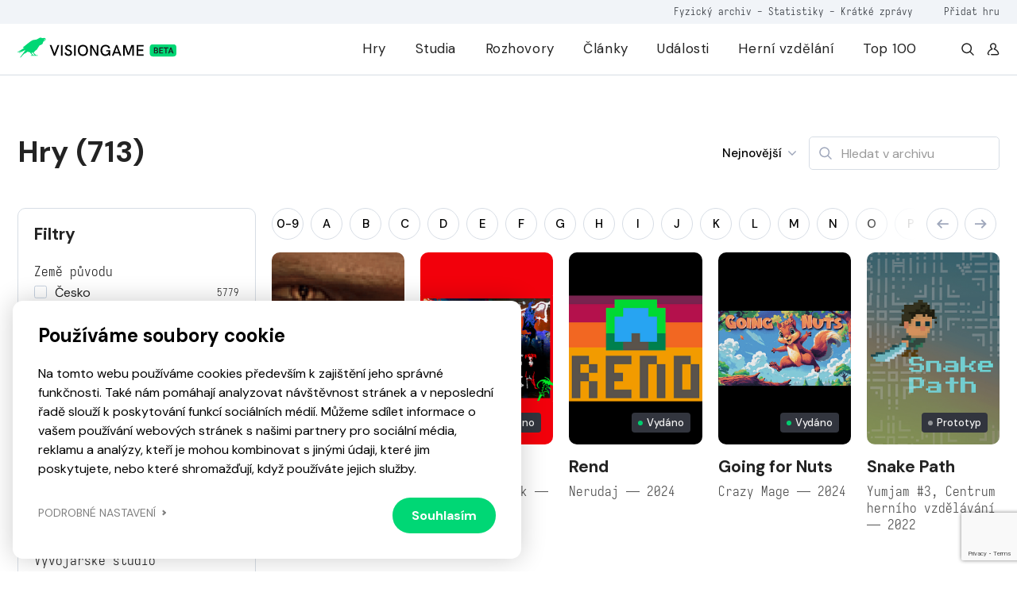

--- FILE ---
content_type: text/html; charset=UTF-8
request_url: https://visiongame.cz/znacka/retro/
body_size: 46162
content:
<!DOCTYPE html>
<html lang="cs">
<head><meta charset="UTF-8" />
<meta http-equiv="X-UA-Compatible" content="IE=edge">
<meta name="viewport" content="width=device-width, initial-scale=1">
<meta name="seznam-wmt" content="5HRfJoh2bk7DSCbxvQMK20A6fkL8XVwn" />
<title>Retro  Značky  Visiongame  Visiongame</title>
<meta property="og:title" content="Retro">
<meta property="og:url" content="https://visiongame.cz"><meta property="og:type" content="website"><meta property="og:locale" content="cs_CZ"><meta name='robots' content='max-image-preview:large' />
	<style>img:is([sizes="auto" i], [sizes^="auto," i]) { contain-intrinsic-size: 3000px 1500px }</style>
	<link rel='dns-prefetch' href='//www.google.com' />
<link rel='dns-prefetch' href='//cdn.jsdelivr.net' />
<link rel='dns-prefetch' href='//cdnjs.cloudflare.com' />
<link rel='stylesheet' id='wp-block-library-css' href='https://visiongame.cz/wp-includes/css/dist/block-library/style.min.css?ver=6.8.3' type='text/css' media='all' />
<style id='classic-theme-styles-inline-css' type='text/css'>
/*! This file is auto-generated */
.wp-block-button__link{color:#fff;background-color:#32373c;border-radius:9999px;box-shadow:none;text-decoration:none;padding:calc(.667em + 2px) calc(1.333em + 2px);font-size:1.125em}.wp-block-file__button{background:#32373c;color:#fff;text-decoration:none}
</style>
<style id='global-styles-inline-css' type='text/css'>
:root{--wp--preset--aspect-ratio--square: 1;--wp--preset--aspect-ratio--4-3: 4/3;--wp--preset--aspect-ratio--3-4: 3/4;--wp--preset--aspect-ratio--3-2: 3/2;--wp--preset--aspect-ratio--2-3: 2/3;--wp--preset--aspect-ratio--16-9: 16/9;--wp--preset--aspect-ratio--9-16: 9/16;--wp--preset--color--black: #000000;--wp--preset--color--cyan-bluish-gray: #abb8c3;--wp--preset--color--white: #ffffff;--wp--preset--color--pale-pink: #f78da7;--wp--preset--color--vivid-red: #cf2e2e;--wp--preset--color--luminous-vivid-orange: #ff6900;--wp--preset--color--luminous-vivid-amber: #fcb900;--wp--preset--color--light-green-cyan: #7bdcb5;--wp--preset--color--vivid-green-cyan: #00d084;--wp--preset--color--pale-cyan-blue: #8ed1fc;--wp--preset--color--vivid-cyan-blue: #0693e3;--wp--preset--color--vivid-purple: #9b51e0;--wp--preset--gradient--vivid-cyan-blue-to-vivid-purple: linear-gradient(135deg,rgba(6,147,227,1) 0%,rgb(155,81,224) 100%);--wp--preset--gradient--light-green-cyan-to-vivid-green-cyan: linear-gradient(135deg,rgb(122,220,180) 0%,rgb(0,208,130) 100%);--wp--preset--gradient--luminous-vivid-amber-to-luminous-vivid-orange: linear-gradient(135deg,rgba(252,185,0,1) 0%,rgba(255,105,0,1) 100%);--wp--preset--gradient--luminous-vivid-orange-to-vivid-red: linear-gradient(135deg,rgba(255,105,0,1) 0%,rgb(207,46,46) 100%);--wp--preset--gradient--very-light-gray-to-cyan-bluish-gray: linear-gradient(135deg,rgb(238,238,238) 0%,rgb(169,184,195) 100%);--wp--preset--gradient--cool-to-warm-spectrum: linear-gradient(135deg,rgb(74,234,220) 0%,rgb(151,120,209) 20%,rgb(207,42,186) 40%,rgb(238,44,130) 60%,rgb(251,105,98) 80%,rgb(254,248,76) 100%);--wp--preset--gradient--blush-light-purple: linear-gradient(135deg,rgb(255,206,236) 0%,rgb(152,150,240) 100%);--wp--preset--gradient--blush-bordeaux: linear-gradient(135deg,rgb(254,205,165) 0%,rgb(254,45,45) 50%,rgb(107,0,62) 100%);--wp--preset--gradient--luminous-dusk: linear-gradient(135deg,rgb(255,203,112) 0%,rgb(199,81,192) 50%,rgb(65,88,208) 100%);--wp--preset--gradient--pale-ocean: linear-gradient(135deg,rgb(255,245,203) 0%,rgb(182,227,212) 50%,rgb(51,167,181) 100%);--wp--preset--gradient--electric-grass: linear-gradient(135deg,rgb(202,248,128) 0%,rgb(113,206,126) 100%);--wp--preset--gradient--midnight: linear-gradient(135deg,rgb(2,3,129) 0%,rgb(40,116,252) 100%);--wp--preset--font-size--small: 13px;--wp--preset--font-size--medium: 20px;--wp--preset--font-size--large: 36px;--wp--preset--font-size--x-large: 42px;--wp--preset--spacing--20: 0.44rem;--wp--preset--spacing--30: 0.67rem;--wp--preset--spacing--40: 1rem;--wp--preset--spacing--50: 1.5rem;--wp--preset--spacing--60: 2.25rem;--wp--preset--spacing--70: 3.38rem;--wp--preset--spacing--80: 5.06rem;--wp--preset--shadow--natural: 6px 6px 9px rgba(0, 0, 0, 0.2);--wp--preset--shadow--deep: 12px 12px 50px rgba(0, 0, 0, 0.4);--wp--preset--shadow--sharp: 6px 6px 0px rgba(0, 0, 0, 0.2);--wp--preset--shadow--outlined: 6px 6px 0px -3px rgba(255, 255, 255, 1), 6px 6px rgba(0, 0, 0, 1);--wp--preset--shadow--crisp: 6px 6px 0px rgba(0, 0, 0, 1);}:where(.is-layout-flex){gap: 0.5em;}:where(.is-layout-grid){gap: 0.5em;}body .is-layout-flex{display: flex;}.is-layout-flex{flex-wrap: wrap;align-items: center;}.is-layout-flex > :is(*, div){margin: 0;}body .is-layout-grid{display: grid;}.is-layout-grid > :is(*, div){margin: 0;}:where(.wp-block-columns.is-layout-flex){gap: 2em;}:where(.wp-block-columns.is-layout-grid){gap: 2em;}:where(.wp-block-post-template.is-layout-flex){gap: 1.25em;}:where(.wp-block-post-template.is-layout-grid){gap: 1.25em;}.has-black-color{color: var(--wp--preset--color--black) !important;}.has-cyan-bluish-gray-color{color: var(--wp--preset--color--cyan-bluish-gray) !important;}.has-white-color{color: var(--wp--preset--color--white) !important;}.has-pale-pink-color{color: var(--wp--preset--color--pale-pink) !important;}.has-vivid-red-color{color: var(--wp--preset--color--vivid-red) !important;}.has-luminous-vivid-orange-color{color: var(--wp--preset--color--luminous-vivid-orange) !important;}.has-luminous-vivid-amber-color{color: var(--wp--preset--color--luminous-vivid-amber) !important;}.has-light-green-cyan-color{color: var(--wp--preset--color--light-green-cyan) !important;}.has-vivid-green-cyan-color{color: var(--wp--preset--color--vivid-green-cyan) !important;}.has-pale-cyan-blue-color{color: var(--wp--preset--color--pale-cyan-blue) !important;}.has-vivid-cyan-blue-color{color: var(--wp--preset--color--vivid-cyan-blue) !important;}.has-vivid-purple-color{color: var(--wp--preset--color--vivid-purple) !important;}.has-black-background-color{background-color: var(--wp--preset--color--black) !important;}.has-cyan-bluish-gray-background-color{background-color: var(--wp--preset--color--cyan-bluish-gray) !important;}.has-white-background-color{background-color: var(--wp--preset--color--white) !important;}.has-pale-pink-background-color{background-color: var(--wp--preset--color--pale-pink) !important;}.has-vivid-red-background-color{background-color: var(--wp--preset--color--vivid-red) !important;}.has-luminous-vivid-orange-background-color{background-color: var(--wp--preset--color--luminous-vivid-orange) !important;}.has-luminous-vivid-amber-background-color{background-color: var(--wp--preset--color--luminous-vivid-amber) !important;}.has-light-green-cyan-background-color{background-color: var(--wp--preset--color--light-green-cyan) !important;}.has-vivid-green-cyan-background-color{background-color: var(--wp--preset--color--vivid-green-cyan) !important;}.has-pale-cyan-blue-background-color{background-color: var(--wp--preset--color--pale-cyan-blue) !important;}.has-vivid-cyan-blue-background-color{background-color: var(--wp--preset--color--vivid-cyan-blue) !important;}.has-vivid-purple-background-color{background-color: var(--wp--preset--color--vivid-purple) !important;}.has-black-border-color{border-color: var(--wp--preset--color--black) !important;}.has-cyan-bluish-gray-border-color{border-color: var(--wp--preset--color--cyan-bluish-gray) !important;}.has-white-border-color{border-color: var(--wp--preset--color--white) !important;}.has-pale-pink-border-color{border-color: var(--wp--preset--color--pale-pink) !important;}.has-vivid-red-border-color{border-color: var(--wp--preset--color--vivid-red) !important;}.has-luminous-vivid-orange-border-color{border-color: var(--wp--preset--color--luminous-vivid-orange) !important;}.has-luminous-vivid-amber-border-color{border-color: var(--wp--preset--color--luminous-vivid-amber) !important;}.has-light-green-cyan-border-color{border-color: var(--wp--preset--color--light-green-cyan) !important;}.has-vivid-green-cyan-border-color{border-color: var(--wp--preset--color--vivid-green-cyan) !important;}.has-pale-cyan-blue-border-color{border-color: var(--wp--preset--color--pale-cyan-blue) !important;}.has-vivid-cyan-blue-border-color{border-color: var(--wp--preset--color--vivid-cyan-blue) !important;}.has-vivid-purple-border-color{border-color: var(--wp--preset--color--vivid-purple) !important;}.has-vivid-cyan-blue-to-vivid-purple-gradient-background{background: var(--wp--preset--gradient--vivid-cyan-blue-to-vivid-purple) !important;}.has-light-green-cyan-to-vivid-green-cyan-gradient-background{background: var(--wp--preset--gradient--light-green-cyan-to-vivid-green-cyan) !important;}.has-luminous-vivid-amber-to-luminous-vivid-orange-gradient-background{background: var(--wp--preset--gradient--luminous-vivid-amber-to-luminous-vivid-orange) !important;}.has-luminous-vivid-orange-to-vivid-red-gradient-background{background: var(--wp--preset--gradient--luminous-vivid-orange-to-vivid-red) !important;}.has-very-light-gray-to-cyan-bluish-gray-gradient-background{background: var(--wp--preset--gradient--very-light-gray-to-cyan-bluish-gray) !important;}.has-cool-to-warm-spectrum-gradient-background{background: var(--wp--preset--gradient--cool-to-warm-spectrum) !important;}.has-blush-light-purple-gradient-background{background: var(--wp--preset--gradient--blush-light-purple) !important;}.has-blush-bordeaux-gradient-background{background: var(--wp--preset--gradient--blush-bordeaux) !important;}.has-luminous-dusk-gradient-background{background: var(--wp--preset--gradient--luminous-dusk) !important;}.has-pale-ocean-gradient-background{background: var(--wp--preset--gradient--pale-ocean) !important;}.has-electric-grass-gradient-background{background: var(--wp--preset--gradient--electric-grass) !important;}.has-midnight-gradient-background{background: var(--wp--preset--gradient--midnight) !important;}.has-small-font-size{font-size: var(--wp--preset--font-size--small) !important;}.has-medium-font-size{font-size: var(--wp--preset--font-size--medium) !important;}.has-large-font-size{font-size: var(--wp--preset--font-size--large) !important;}.has-x-large-font-size{font-size: var(--wp--preset--font-size--x-large) !important;}
:where(.wp-block-post-template.is-layout-flex){gap: 1.25em;}:where(.wp-block-post-template.is-layout-grid){gap: 1.25em;}
:where(.wp-block-columns.is-layout-flex){gap: 2em;}:where(.wp-block-columns.is-layout-grid){gap: 2em;}
:root :where(.wp-block-pullquote){font-size: 1.5em;line-height: 1.6;}
</style>
<link rel='stylesheet' id='wpd-forms-css' href='https://visiongame.cz/wp-content/plugins/wpd-forms/assets/css/wpd-forms.css?ver=0.1.0' type='text/css' media='all' />
<link rel='stylesheet' id='wpd-gdpr-admin-css' href='https://visiongame.cz/wp-content/plugins/wpd-gdpr/assets/css/wpd-gdpr.css?ver=0.1.0' type='text/css' media='all' />
<link rel='stylesheet' id='wpd-reviews-css' href='https://visiongame.cz/wp-content/plugins/wpd-reviews/assets/css/wpd-reviews.css?ver=6.8.3' type='text/css' media='all' />
<link rel='stylesheet' id='vg-slimselect-css' href='https://cdnjs.cloudflare.com/ajax/libs/slim-select/2.8.1/slimselect.min.css?ver=0.1.0-2025-01-31' type='text/css' media='all' />
<link rel='stylesheet' id='vg-redesign-css' href='https://visiongame.cz/wp-content/themes/visiongame/dist/css/style.css?ver=0.1.0-2025-01-31' type='text/css' media='all' />
<link rel='stylesheet' id='visiongame-css' href='https://visiongame.cz/wp-content/themes/visiongame/style.css?ver=0.1.0-2025-01-31' type='text/css' media='all' />
<link rel='stylesheet' id='photoswipe-css' href='https://visiongame.cz/wp-content/themes/visiongame/dist/css/photoswipe.css?ver=0.1.0-2025-01-31' type='text/css' media='all' />
<link rel='stylesheet' id='photoswipe-default-skin-css' href='https://visiongame.cz/wp-content/themes/visiongame/dist/css/default-skin/default-skin.css?ver=0.1.0-2025-01-31' type='text/css' media='all' />
<link rel="https://api.w.org/" href="https://visiongame.cz/wp-json/" /><!-- Google tag (gtag.js) -->
<script async src="https://www.googletagmanager.com/gtag/js?id=G-EBK7LRJ6Q4"></script>
<script>
  window.dataLayer = window.dataLayer || [];
  function gtag(){dataLayer.push(arguments);}
  gtag('js', new Date());
  gtag('config', 'G-EBK7LRJ6Q4');
</script>
<link rel="shortcut icon" href="https://visiongame.cz/wp-content/themes/visiongame/favicon.ico"></head>
<body class="archive tax-vision_game_mark term-retro term-1556 wp-theme-sava wp-child-theme-visiongame is-white-header">
<!-- Facebook Pixel Code -->
<script>
!function(f,b,e,v,n,t,s)
{if(f.fbq)return;n=f.fbq=function(){n.callMethod?
  n.callMethod.apply(n,arguments):n.queue.push(arguments)};
if(!f._fbq)f._fbq=n;n.push=n;n.loaded=!0;n.version='2.0';
n.queue=[];t=b.createElement(e);t.async=!0;
t.src=v;s=b.getElementsByTagName(e)[0];
s.parentNode.insertBefore(t,s)}(window,document,'script',
  'https://connect.facebook.net/en_US/fbevents.js');
 fbq('init', '229524381484723'); 
fbq('track', 'PageView');
</script>
<noscript><img height="1" width="1" src="https://www.facebook.com/tr?id=229524381484723&ev=PageView &noscript=1"/></noscript>
<!-- End Facebook Pixel Code -->
<header class="c-header">
  <div class="c-header__top mobile-hide">
    <div class="l-container text-right">
      <div class="caption caption--small u-color-white-opacity-5 primary-hover">
                  <span class="mr-45"><a href="https://visiongame.cz/fyzicka-sbirka-ceskych-a-slovenskych-her/">Fyzický archiv</a> - <a href="https://visiongame.cz/statistiky/">Statistiky</a> - <a href="https://visiongame.cz/zpravy/">Krátké zprávy</a></span>
				<a target="_blank" href="https://k9uwo4wl11b.typeform.com/to/ISoG2qbh">Přidat hru</a>
		      </div>
    </div>
  </div>
  <div class="c-header__main">
    <div class="l-container h-100">
      <div class="row h-100">
        <div class="col-auto mh-100">
          <a class="c-header__logo" href="https://visiongame.cz/">
            <svg class="c-header__logo-svg"><use xlink:href="https://visiongame.cz/wp-content/themes/visiongame/dist/svg/sprite.defs.svg?ver=0.1.0-2025-01-31#svg--visiongame-dark-beta" x="0" y="0" width="100%" height="100%"></use></svg>          </a>
        </div>
        <div class="col c-header__mobile-wrap primary-hover">
          <ul id="menu-primarni" class="c-header__nav h-100 mr-4"><li class="c-header__item menu-item menu-item-type-post_type menu-item-object-page"><a href="https://visiongame.cz/hry/" class="c-header__link">Hry</a></li>
<li class="c-header__item menu-item menu-item-type-post_type menu-item-object-page"><a href="https://visiongame.cz/studia/" class="c-header__link">Studia</a></li>
<li class="c-header__item menu-item menu-item-type-taxonomy menu-item-object-category"><a href="https://visiongame.cz/category/rozhovory/" class="c-header__link">Rozhovory</a></li>
<li class="c-header__item js-show-mega-menu menu-item menu-item-type-post_type menu-item-object-page"><a href="https://visiongame.cz/clanky/" class="c-header__link">Články</a></li>
<li class="c-header__item menu-item menu-item-type-post_type menu-item-object-page"><a href="https://visiongame.cz/udalosti/" class="c-header__link">Události</a></li>
<li class="c-header__item menu-item menu-item-type-post_type menu-item-object-page"><a href="https://visiongame.cz/herni-vzdelani/" class="c-header__link">Herní vzdělání</a></li>
<li class="c-header__item menu-item menu-item-type-post_type menu-item-object-page"><a href="https://visiongame.cz/top-100-nejlepsich-ceskych-a-slovenskych-her/" class="c-header__link">Top 100</a></li>
</ul><ul id="menu-top" class="c-header__nav c-header__nav--mobile h-100 mr-4 mobile-show"><li class="c-header__item menu-item menu-item-type-post_type menu-item-object-post"><a href="https://visiongame.cz/fyzicka-sbirka-ceskych-a-slovenskych-her/" class="c-header__link">Fyzický archiv</a></li>
<li class="c-header__item menu-item menu-item-type-post_type menu-item-object-page"><a href="https://visiongame.cz/statistiky/" class="c-header__link">Statistiky</a></li>
<li class="c-header__item menu-item menu-item-type-custom menu-item-object-custom"><a href="https://visiongame.cz/zpravy/" class="c-header__link">Krátké zprávy</a></li>
</ul>          <div class="d-flex mobile-hide">
            <a class="d-flex ml-3" href="https://visiongame.cz/?s="><svg class="icon"><use xlink:href="https://visiongame.cz/wp-content/themes/visiongame/dist/svg/sprite.defs.svg?ver=0.1.0-2025-01-31#svg--search" x="0" y="0" width="100%" height="100%"></use></svg></a>
            <a class="d-flex ml-3" href="https://visiongame.cz/muj-ucet/"><svg class="icon"><use xlink:href="https://visiongame.cz/wp-content/themes/visiongame/dist/svg/sprite.defs.svg?ver=0.1.0-2025-01-31#svg--user" x="0" y="0" width="100%" height="100%"></use></svg></a>
          </div>
        </div>
        <div class="col c-header__burger">
          <div class="c-burger js-toggle-menu">
            <div class="c-burger__line"></div>
          </div>
        </div>
      </div>
    </div>
  </div>
</header>
<div class="c-header__mobile-bg"></div>
<div class="l-wrap-content" role="main">
<main><div class="l-section pt-md-6 js-in-view is-in-view"><div class="l-container"><div class="pb-5 s-l-list__header"><div><h2>Hry (713)</h2></div><div class="s-l-list__filters"><button class="d-flex align-items-center pr-3 jsCategoryDropdown"><span class="mr-2 u-fs-4 u-font-weight-500 jsCategorySelected" close-on-select="true" data-selected="newest">Nejnovější</span><svg class="icon u-color-grey-2 u-fs-1 arrow"><use xlink:href="https://visiongame.cz/wp-content/themes/visiongame/dist/svg/sprite.defs.svg?ver=0.1.0-2025-01-31#svg--angle-arrow-down" x="0" y="0" width="100%" height="100%"></use></svg><div class="d-none jsCategoryDropdownHTML"><select class="d-none jsCategoryDropdownSelect" name="orderby" id="filter"><option value="newest"  selected='selected'>Nejnovější</option><option value="oldest" >Nejstarší</option><option value="az" >A-Z</option><option value="za" >Z-A</option></select></div></button><div class="c-form-control c-form-control--icon-left"><form action="/"><div class="c-form-control__icon u-color-grey-2"><svg class="icon"><use xlink:href="https://visiongame.cz/wp-content/themes/visiongame/dist/svg/sprite.defs.svg?ver=0.1.0-2025-01-31#svg--search" x="0" y="0" width="100%" height="100%"></use></svg></div><input class="c-form-control__text" name="s" type="text" placeholder="Hledat v archivu"><input type="hidden" name="post_type" value="vision_game"></form></div></div></div></div><div class="l-container"><div class="s-l-list"><div class="s-l-list__side"><form class="c-side-panel js-visiongame-filter" action="https://visiongame.cz/hry/"><input type="hidden" name="starts" value=""><div class="mb-4 d-flex justify-content-between align-items-center"><h4>Filtry</h4></div><div class="c-side-panel__content"><div class="d-block d-sm-none"><div class="c-form-control c-form-control--icon-left mb-4"><div class="c-form-control__icon u-color-grey-2"><svg class="icon"><use xlink:href="https://visiongame.cz/wp-content/themes/visiongame/dist/svg/sprite.defs.svg?ver=0.1.0-2025-01-31#svg--search" x="0" y="0" width="100%" height="100%"></use></svg></div><input class="c-form-control__text" type="text" placeholder="Hledat v archivu"></div><div class="mb-3"><div class="caption mb-1">Řazení</div><div><div class="d-inline-block"><input class="c-form-control__radio-btn d-none" type="radio" id="newest" name="orderby" value="newest"  checked='checked'><label class="c-btn c-btn--fluid c-btn--medium mr-2 mb-2" for="newest"><div class="c-btn__text text-nowrap">Nejnovější</div></label></div><div class="d-inline-block"><input class="c-form-control__radio-btn d-none" type="radio" id="oldest" name="orderby" value="oldest" ><label class="c-btn c-btn--fluid c-btn--medium mr-2 mb-2" for="oldest"><div class="c-btn__text text-nowrap">Nejstarší</div></label></div><div class="d-inline-block"><input class="c-form-control__radio-btn d-none" type="radio" id="az" name="orderby" value="az" ><label class="c-btn c-btn--fluid c-btn--medium mr-2 mb-2" for="az"><div class="c-btn__text text-nowrap">A-Z</div></label></div><div class="d-inline-block"><input class="c-form-control__radio-btn d-none" type="radio" id="za" name="orderby" value="za" ><label class="c-btn c-btn--fluid c-btn--medium mr-2 mb-2" for="za"><div class="c-btn__text text-nowrap">Z-A</div></label></div></div></div></div><div class="mb-4"><div class="caption mb-1">Země původu</div><div><label class="c-checkbox"><input type="checkbox" name="country[]" value="cz" ><span class="p small c-checkbox__text">Česko 
								<span class="caption caption--small">5779</span></span></label></div><div><label class="c-checkbox"><input type="checkbox" name="country[]" value="sk" ><span class="p small c-checkbox__text">Slovensko 
								<span class="caption caption--small">1872</span></span></label></div><div><label class="c-checkbox"><input type="checkbox" name="country[]" value="čsr" ><span class="p small c-checkbox__text">Československo 
								<span class="caption caption--small">633</span></span></label></div></div><div class="mb-3"><div class="caption mb-1">Žánr hry</div><select class="js-select js-select-search" name="mygenre[]"><option data-placeholder="true"></option><option value="3rd-person-akce" >
				3rd person akce			</option><option value="adventura" >
				Adventura			</option><option value="ai" >
				AI			</option><option value="akcni" >
				Akční			</option><option value="arkada" >
				Arkáda			</option><option value="audiohra" >
				Audiohra			</option><option value="bojovka" >
				Bojovka			</option><option value="detektivni" >
				Detektivní			</option><option value="detske" >
				Dětské			</option><option value="dobrodruzna" >
				Dobrodružná			</option><option value="dungeon" >
				Dungeon			</option><option value="edukativni" >
				Edukativní			</option><option value="fmv" >
				FMV			</option><option value="fps" >
				FPS			</option><option value="gps-hra" >
				GPS HRA			</option><option value="hack-and-slash" >
				Hack and slash			</option><option value="herni-automaty" >
				Herní automaty			</option><option value="hudebni" >
				Hudební			</option><option value="interaktivni-fikce" >
				Interaktivní fikce			</option><option value="karetni" >
				Karetní			</option><option value="letani" >
				Létání			</option><option value="logicka" >
				Logická			</option><option value="mmorpg" >
				MMORPG			</option><option value="nezavisle" >
				Nezávislé			</option><option value="on-rail-shooter" >
				On Rail Shooter			</option><option value="online-hra" >
				Online hra			</option><option value="plosinovka" >
				Plošinovka			</option><option value="pribehova" >
				Příběhová			</option><option value="puzzle" >
				Puzzle			</option><option value="relaxacni" >
				relaxační			</option><option value="roguelike" >
				roguelike			</option><option value="roguelite" >
				roguelite			</option><option value="rpg" >
				RPG			</option><option value="sandbox" >
				Sandbox			</option><option value="side-scrolling" >
				Side-scrolling			</option><option value="simulator" >
				Simulátor			</option><option value="software" >
				Software			</option><option value="spolecenska" >
				Společenská			</option><option value="sportovni" >
				Sportovní			</option><option value="stealth" >
				Stealth			</option><option value="strategie" >
				Strategie			</option><option value="survival" >
				Survival			</option><option value="terapeuticka-pomucka" >
				terapeutická pomůcka			</option><option value="textova" >
				Textová			</option><option value="tower-defense" >
				Tower Defense			</option><option value="vedomostni" >
				Vědomostní			</option><option value="vizualni-roman" >
				Vizuální román			</option><option value="vr" >
				VR			</option><option value="vzdelavaci" >
				Vzdělávací			</option><option value="walking-simulator" >
				Walking simulátor			</option><option value="zavodni" >
				Závodní			</option></select></div><div class="mb-3"><div class="caption mb-1">Typ hry</div><select class="js-select js-select-search" name="type"><option data-placeholder="true"></option><option value="dlc" >DLC</option><option value="demo" >Demo</option><option value="full" >Plná hra</option><option value="datadisk" >Datadisk</option><option value="freeware" >Freeware</option><option value="online_game" >Online hra</option><option value="free_to_play" >Free to play</option><option value="preliminary_access" >Předběžný přístup</option></select></div><div class="mb-3"><div class="caption mb-1">Status hry</div><select class="js-select" name="state"><option data-placeholder="true"></option><option value="released" >Vydáno</option><option value="unfinished" >Zrušeno</option><option value="development" >Ve&nbsp;vývoji</option><option value="prototype" >Prototyp</option></select></div><div class="mb-3"><div class="caption mb-1">Vývojářské studio</div><select class="js-select js-select-search" name="studio" data-select-ajax="/wp-json/visiongame/v1/schools/search"><option data-placeholder="true"></option></select></div><div class="mb-3"><div class="caption mb-1">Škola</div><select class="js-select js-select-search" name="school"><option data-placeholder="true"></option><option value="75113" >Aeroškola</option><option value="38694" >Akademie múzických umění v Praze</option><option value="38838" >Art Econ Prostějov</option><option value="40852" >Centrum herního vzdělávání</option><option value="38692" >České vysoké učení technické v Praze</option><option value="38687" >Creative Hill College</option><option value="41330" >David Broček</option><option value="38756" >GameDevHub</option><option value="38755" >Hemisféra</option><option value="39041" >Kinoškola</option><option value="40815" >malí Vývojáři</option><option value="38700" >Masarykova univerzita</option><option value="74233" >Playful.cz</option><option value="40158" >Škola umeleckého priemyslu</option><option value="38840" >Smíchovská střední průmyslová škola a gymnázium</option><option value="39146" >Soukromá vyšší odborná škola umění a reklamy, Orange Factory</option><option value="38710" >Stredná priemyselná škola elektrotechnická Hálova</option><option value="38956" >Střední odborná škola informatiky a spojů a SOU Kolín</option><option value="63599" >Střední odborná škola Multimediálních studií Poděbrady</option><option value="40675" >Střední průmyslová škola Brno</option><option value="64108" >Střední průmyslová škola elektrotechnická a gymnázium V Úžlabině</option><option value="40874" >Střední průmyslová škola elektrotechniky a informatiky</option><option value="68718" >Střední průmyslová škola Karviná</option><option value="38834" >Střední průmyslová škola na Proseku</option><option value="38845" >Střední škola Klíč</option><option value="38842" >Střední škola Strážnice</option><option value="40807" >Střední škola technická a ekonomická Brno</option><option value="38712" >Střední škola uměleckomanažerská</option><option value="40880" >Střední škola uměleckých řemesel</option><option value="38689" >Střední škola umění a designu</option><option value="40672" >Střední uměleckoprůmyslová škola Uherské Hradiště</option><option value="40189" >Súkromná Stredná odborná škola</option><option value="47485" >Technická univerzita v Košiciach</option><option value="38696" >Univerzita Karlova</option><option value="40191" >Univerzita Komenského v Bratislave</option><option value="38704" >Univerzita sv. Cyrila a Metoda</option><option value="38698" >Univerzita Tomáše Bati ve Zlíně</option><option value="38702" >Vysoká škola múzických umení v Bratislave</option><option value="39774" >Vysoká škola uměleckoprůmyslová v Praze</option><option value="38690" >Vysoké učení technické Brno</option><option value="38708" >Vyšší odborná škola grafická</option><option value="38714" >Vyšší odborná škola Scholastika</option><option value="38715" >Západočeská univerzita v Plzni</option><option value="38706" >Žilinská univerzita v Žiline</option></select></div><div class="mb-3"><div class="caption mb-1">Hledat podle roku</div><div class="row position-relative row--arrow"><div class="col-6"><div class="c-form-control"><input class="c-form-control__text" type="number" name="fromyear" placeholder="Od" value=""></div></div><div class="col-6"><div class="c-form-control"><input class="c-form-control__text" type="number" name="toyear" placeholder="Do" value=""></div></div></div></div><div class="mb-3"><div class="caption mb-1">Platforma</div><select class="js-select js-select-search" name="platform[]"><option data-placeholder="true"></option><option value="amazon" >
				Amazon			</option><option value="amiga" >
				Amiga			</option><option value="android" >
				Android			</option><option value="apple-watch" >
				Apple Watch			</option><option value="atari" >
				Atari			</option><option value="atari-2600" >
				Atari 2600			</option><option value="atari-800xl" >
				Atari 800XL			</option><option value="atari-st" >
				Atari ST			</option><option value="blackberry" >
				BlackBerry			</option><option value="commodore-64" >
				Commodore 64			</option><option value="didaktik" >
				Didaktik			</option><option value="dreamcast" >
				Dreamcast			</option><option value="dsiware" >
				DSiWare			</option><option value="facebook" >
				Facebook			</option><option value="flash" >
				Flash			</option><option value="gameboy" >
				Gameboy			</option><option value="gear-vr" >
				Gear VR			</option><option value="haiku-os" >
				Haiku OS			</option><option value="htc-vive" >
				HTC Vive			</option><option value="html5" >
				HTML5			</option><option value="ios" >
				iOS			</option><option value="iq-151" >
				IQ-151			</option><option value="j2me" >
				J2ME			</option><option value="java" >
				Java			</option><option value="linux" >
				Linux			</option><option value="mac-os" >
				mac OS			</option><option value="mato" >
				Maťo			</option><option value="meta-quest" >
				Meta Quest			</option><option value="meta-quest-2" >
				Meta Quest 2			</option><option value="meta-quest-3" >
				Meta Quest 3			</option><option value="meta-quest-pro" >
				Meta Quest Pro			</option><option value="nintendo-3ds" >
				Nintendo 3DS			</option><option value="nintendo-ds" >
				Nintendo DS			</option><option value="nintendo-gamecube" >
				Nintendo GameCube			</option><option value="nintendo-switch" >
				Nintendo Switch			</option><option value="wiiu" >
				Nintendo Wii U			</option><option value="nvidia-shield" >
				Nvidia Shield			</option><option value="oc" >
				oc			</option><option value="oculus-rift" >
				Oculus Rift			</option><option value="oculus-rift-dk2" >
				Oculus Rift DK2			</option><option value="oculus-touch" >
				Oculus Touch			</option><option value="ondra" >
				Ondra			</option><option value="ouya" >
				Ouya			</option><option value="palm-os" >
				Palm OS			</option><option value="pc-dos" >
				PC DOS			</option><option value="pc386dx" >
				PC386DX			</option><option value="pico" >
				Pico			</option><option value="pla" >
				pla			</option><option value="playdate" >
				Playdate			</option><option value="playstation" >
				PlayStation			</option><option value="playstation-2" >
				PlayStation 2			</option><option value="playstation-3" >
				PlayStation 3			</option><option value="playstation-4" >
				PlayStation 4			</option><option value="playstation-5" >
				PlayStation 5			</option><option value="psp" >
				PlayStation Portable			</option><option value="ps-vita" >
				PlayStation Vita			</option><option value="playstation-vr" >
				PlayStation VR			</option><option value="playstation-vr2" >
				PlayStation VR2			</option><option value="pmd-85" >
				PMD-85			</option><option value="pocket-pc" >
				Pocket PC			</option><option value="prohlizec" >
				Prohlížeč			</option><option value="raspberry-pi" >
				Raspberry Pi			</option><option value="sam-coupe" >
				SAM Coupé			</option><option value="scratch" >
				Scratch			</option><option value="sharp-mz-800" >
				Sharp MZ-800			</option><option value="sinclair-zx-spectrum" >
				Sinclair ZX-Spectrum			</option><option value="steam-vr" >
				Steam VR			</option><option value="steamdeck" >
				SteamDeck			</option><option value="steamos" >
				SteamOS			</option><option value="symbian" >
				Symbian			</option><option value="unix" >
				Unix			</option><option value="valve-index" >
				Valve Index			</option><option value="windows-mixed-reality" >
				Windows Mixed Reality			</option><option value="windows-mobile" >
				Windows Mobile			</option><option value="windows-pc" >
				Windows PC			</option><option value="xbox" >
				Xbox			</option><option value="xbox-360" >
				Xbox 360			</option><option value="xbox-one" >
				Xbox One			</option><option value="xbox-series-x-s" >
				Xbox Series X/S			</option><option value="xbox-x-s" >
				XBOX X/S			</option><option value="zx-spectrum" >
				ZX-Spectrum			</option><option value="zx-spectrum-128k" >
				ZX-Spectrum 128K			</option><option value="zx-spectrum-16k" >
				ZX-Spectrum 16K			</option><option value="zx-spectrum-48k" >
				ZX-Spectrum 48K			</option><option value="zx81" >
				ZX81			</option></select></div><div class="mb-4"><div><label class="c-checkbox"><input type="checkbox" name="student_project" value="1" ><span class="p small c-checkbox__text">Studentská hra</span></label></div><div><label class="c-checkbox"><input type="checkbox" name="game_jam" value="1" ><span class="p small c-checkbox__text">Vytvořeno na Game Jam</span></label></div><div><label class="c-checkbox"><input type="checkbox" name="drivers" value="1" ><span class="p small c-checkbox__text">Podpora ovladače</span></label></div></div><!--div.c-collapsible#filters--><div class="mb-3"><div class="caption mb-1">Jazyk titulků</div><div class="d-flex"><label class="c-checkbox"><input type="checkbox" name="subtitle[]" value="1465" ><span class="p small c-checkbox__text">České</span></label><label class="c-checkbox"><input type="checkbox" name="subtitle[]" value="1607" ><span class="p small c-checkbox__text">Slovenské</span></label></div></div><div class="mb-3"><div class="caption mb-1">Jazyk audia</div><div class="d-flex"><label class="c-checkbox"><input type="checkbox" name="audio[]" value="1465" ><span class="p small c-checkbox__text">České</span></label><label class="c-checkbox"><input type="checkbox" name="audio[]" value="1607" ><span class="p small c-checkbox__text">Slovenské</span></label></div></div><div class="mb-3"><div class="caption mb-1">Engine</div><select class="js-select js-select-search" name="engine"><option data-placeholder="true"></option><option value="adventure-game-studio" >
				Adventure Game Studio			</option><option value="binksi" >
				binksi			</option><option value="bitsy" >
				Bitsy			</option><option value="blender" >
				Blender			</option><option value="charles-engine" >
				Charles Engine			</option><option value="clickteam-fusion" >
				Clickteam Fusion			</option><option value="cloak-nt" >
				Cloak NT			</option><option value="construct-2" >
				Construct 2			</option><option value="construct" >
				Construct 3			</option><option value="construct-classic" >
				Construct Classic			</option><option value="corona-sdk" >
				Corona SDK			</option><option value="delphi" >
				Delphi			</option><option value="enfusion" >
				Enfusion			</option><option value="flash" >
				Flash			</option><option value="flickgame" >
				Flickgame			</option><option value="gamemaker" >
				GameMaker			</option><option value="gdevelop" >
				GDevelop			</option><option value="godot" >
				Godot			</option><option value="inky" >
				Inky			</option><option value="java" >
				Java			</option><option value="love" >
				LÖVE			</option><option value="ls3d" >
				LS3D			</option><option value="monogame" >
				MonoGame			</option><option value="ogre-3d" >
				OGRE 3D			</option><option value="petr" >
				Petr			</option><option value="phaser" >
				Phaser			</option><option value="pico-8" >
				PICO-8			</option><option value="piskel" >
				Piskel			</option><option value="pixijs" >
				PixiJS			</option><option value="poly-engine" >
				Poly Engine			</option><option value="pygame" >
				Pygame			</option><option value="python" >
				Python			</option><option value="raylib" >
				Raylib			</option><option value="renpy" >
				Ren’Py			</option><option value="rpg-maker" >
				RPG Maker			</option><option value="rust" >
				Rust			</option><option value="scratch" >
				Scratch			</option><option value="sdl" >
				SDL			</option><option value="sfml" >
				SFML			</option><option value="tululoo-game-maker" >
				Tululoo Game Maker			</option><option value="twine" >
				Twine			</option><option value="txt-engine" >
				TXT engine			</option><option value="unity" >
				Unity			</option><option value="unreal" >
				Unreal			</option><option value="unreal-5" >
				Unreal 5			</option><option value="unreal-engine" >
				Unreal Engine			</option><option value="unreal-engine-4" >
				Unreal Engine 4			</option><option value="unreal-engine-5" >
				Unreal Engine 5			</option><option value="vrage-2-0" >
				VRAGE 2.0			</option></select></div><div class="mb-3"><div class="caption mb-1">Typ multiplayeru</div><select class="js-select js-select-search" name="multiplayer_type"><option data-placeholder="true"></option><option value="coop" >
				Coop			</option><option value="kooperativni-rezim" >
				Kooperativní režim			</option><option value="lokalni-coop" >
				lokální coop			</option><option value="mistni-hra-pro-vice-hracu" >
				Místní hra pro více hráčů			</option><option value="mistni-kooperativni-hra" >
				Místní kooperativní hra			</option><option value="mistni-pvp" >
				Místní PVP			</option><option value="mmo" >
				MMO			</option><option value="multiplatformni-rezim" >
				Multiplatformní režim			</option><option value="online" >
				Online			</option><option value="online-hra-pro-vice-hracu" >
				Online hra pro více hráčů			</option><option value="online-kooperativni-hra" >
				Online kooperativní hra			</option><option value="pve" >
				PVE			</option><option value="pvp" >
				PVP			</option><option value="rezim-pro-vice-hracu" >
				Režim pro více hráčů			</option><option value="sdilena-rozdelena-obrazovka" >
				Sdílená/Rozdělená obrazovka			</option><option value="serv" >
				serv			</option><option value="social-coop" >
				social coop			</option></select></div><div class="mb-3"><div class="caption mb-1">Distribuce</div><select class="js-select js-select-search" name="distributor"><option data-placeholder="true"></option><option value="ue4jam" >
				#ue4jam			</option><option value="0h-game-jam-2022" >
				0h Game Jam 2022			</option><option value="1-bit-jam" >
				1-BIT JAM			</option><option value="10ravens-s-r-o" >
				10ravens s.r.o.			</option><option value="11sheep" >
				11Sheep			</option><option value="1c-company" >
				1C Company			</option><option value="1der-entertainment" >
				1DER Entertainment			</option><option value="2019-epic-megajam" >
				2019 Epic MegaJam			</option><option value="2020-epic-megajam" >
				2020 Epic MegaJam			</option><option value="2023-epic-megajam" >
				2023 Epic MegaJam!			</option><option value="2k" >
				2K			</option><option value="2k-czech" >
				2K Czech			</option><option value="2k-games" >
				2K Games			</option><option value="2k-play" >
				2K Play			</option><option value="2z" >
				2Z			</option><option value="3-core-studio" >
				3 Core Studio			</option><option value="300ad" >
				300AD			</option><option value="3c-production" >
				3C Production			</option><option value="3d-bills" >
				3D Bills			</option><option value="3d-people" >
				3D People			</option><option value="3da-interactive" >
				3DA Interactive			</option><option value="3da" >
				3DA®			</option><option value="3division" >
				3DIVISION			</option><option value="4004-482-zo-svazarmu" >
				4004/482 ZO Svazarmu			</option><option value="4kids-games" >
				4Kids Games			</option><option value="5-bits-games" >
				5 Bits Games			</option><option value="505-games" >
				505 Games			</option><option value="64er" >
				64'er			</option><option value="7-gods" >
				7 Gods			</option><option value="7-keys-studios" >
				7 Keys Studios			</option><option value="7levels" >
				7Levels			</option><option value="a-k-soft" >
				A. K-Soft			</option><option value="aaagames-s-r-o" >
				AAAGAMES s.r.o.			</option><option value="aba-denver-company" >
				ABA Denver company			</option><option value="abbuc" >
				ABBUC			</option><option value="aberrant-labs" >
				Aberrant Labs			</option><option value="about-fun" >
				About Fun			</option><option value="abstract-arts" >
				Abstract Arts			</option><option value="acid-growth-games" >
				Acid Growth Games			</option><option value="acs" >
				ACS			</option><option value="activationfunction" >
				ActivationFunction			</option><option value="activision" >
				Activision			</option><option value="actoid" >
				Actoid			</option><option value="adam-kacha" >
				Adam Kácha			</option><option value="adam-sin" >
				Adam Sin			</option><option value="adam-vlcek" >
				Adam Vlček			</option><option value="adam-woska" >
				Adam Woska			</option><option value="adlexapps" >
				AdlexApps			</option><option value="adrian-siska" >
				Adrian Siska			</option><option value="adventronic-system" >
				Adventronic System			</option><option value="ahoybyte" >
				AhoyByte			</option><option value="ajonsoft" >
				AjonSoft			</option><option value="akio-tenshi" >
				Akio Tenshi			</option><option value="akrej" >
				Akrej			</option><option value="akrylon" >
				Akrylon			</option><option value="alakajam" >
				Alakajam!			</option><option value="albert-nemec" >
				Albert Nemec			</option><option value="albisoft" >
				Albisoft			</option><option value="alchemybohemia" >
				AlchemyBohemia			</option><option value="alda-games" >
				Alda Games			</option><option value="ales-dzubera" >
				Aleš Džubera			</option><option value="alexander-zolnai" >
				Alexander Žolnai			</option><option value="alexandra-sebestova" >
				Alexandra Šebestová			</option><option value="alien-studio" >
				ALIEN studio			</option><option value="alien-systems" >
				Alien Systems			</option><option value="alkoholsoft-stewsoft" >
				AlkoholSoft &amp; StewSoft			</option><option value="alligator-games" >
				Alligator Games			</option><option value="allodium" >
				Allodium			</option><option value="altar" >
				ALTAR			</option><option value="altar-games" >
				ALTAR Games			</option><option value="altar-interactive" >
				ALTAR Interactive			</option><option value="alteira-cz-sk" >
				Alteira CZ/SK			</option><option value="amanita-design" >
				Amanita Design			</option><option value="amazing-vibes" >
				Amazing Vibes			</option><option value="amazon_ka" >
				Amazon_Ka			</option><option value="amenti-studio" >
				Amenti Studio			</option><option value="amisin" >
				Amisin			</option><option value="amisin-okf" >
				Amisin &amp; OKF			</option><option value="anakreon" >
				AnakreoN			</option><option value="anarchy-soft" >
				Anarchy Soft			</option><option value="andrea-hubert" >
				Andrea Hubert			</option><option value="andreas-games" >
				Andreas Games			</option><option value="andrej-blaho" >
				Andrej Blaho			</option><option value="android-az" >
				Android-AZ			</option><option value="andsoft" >
				Andsoft			</option><option value="anect-a-s" >
				ANECT a.s.			</option><option value="ang-people-s-r-o" >
				ANG People s.r.o.			</option><option value="anima-technika" >
				Anima Technika			</option><option value="animefest-2009" >
				Animefest 2009			</option><option value="animefest-2010" >
				Animefest 2010			</option><option value="antiboredom-studio" >
				Antiboredom Studio			</option><option value="antic-software" >
				Antic Software			</option><option value="antok-software" >
				Antok Software			</option><option value="anyways-studio" >
				Anyways Studio			</option><option value="ap-soft" >
				AP-Soft			</option><option value="aph-games" >
				APH Games			</option><option value="app-holdings" >
				App Holdings			</option><option value="app-store" >
				App Store			</option><option value="apper-collab" >
				Apper Collab			</option><option value="appsgears" >
				AppsGears			</option><option value="appvator-interactive" >
				AppVator Interactive			</option><option value="arbitrary-combination" >
				Arbitrary Combination			</option><option value="arcade-watch-game-jam-2024" >
				Arcade Watch Game Jam 2024			</option><option value="arcsteel-games" >
				Arcsteel Games			</option><option value="ark8" >
				ARK8			</option><option value="art-in-games" >
				Art In Games			</option><option value="artax-apps" >
				Artax Apps			</option><option value="artillery" >
				Artillery			</option><option value="artonapilos" >
				Artonapilos			</option><option value="arush-entertainment" >
				ARUSH Entertainment			</option><option value="ascendant-studio" >
				Ascendant Studio			</option><option value="aspyr" >
				Aspyr			</option><option value="assassins-games" >
				Assassins Games			</option><option value="astra9" >
				Astra9			</option><option value="astragon-entertainment" >
				astragon Entertainment			</option><option value="at-soft" >
				AT-Soft			</option><option value="atack" >
				ATACK			</option><option value="atara-games" >
				Atara Games			</option><option value="atari-software-most" >
				Atari Software Most			</option><option value="atc" >
				ATC			</option><option value="atelier-designu-a-digitalnich-technologii" >
				Ateliér designu a digitálních technologií			</option><option value="atelier-duchu" >
				Ateliér Duchů			</option><option value="atomic-realm" >
				Atomic Realm			</option><option value="attu-games" >
				Attu Games			</option><option value="axelsoft" >
				Axelsoft			</option><option value="aykiro" >
				Aykiro			</option><option value="azodus" >
				Azodus			</option><option value="b-votava" >
				B. Votava			</option><option value="bad-painted-wolf" >
				Bad Painted Wolf			</option><option value="badfly-interactive" >
				BadFly Interactive			</option><option value="badland-games" >
				Badland Games			</option><option value="badura" >
				Badura			</option><option value="baki-studio" >
				Baki Studio			</option><option value="balci-games" >
				Balci Games			</option><option value="baltoro-minis" >
				Baltoro Minis			</option><option value="bandage-bird-games" >
				Bandage Bird Games			</option><option value="bartos-studio" >
				Bartoš Studio			</option><option value="batfields-s-r-o" >
				BATFIELDS S.R.O.			</option><option value="bbc" >
				BBC			</option><option value="bbs" >
				BBS			</option><option value="bbs-interactive-multimedia" >
				BBS Interactive Multimedia			</option><option value="beat-games" >
				Beat Games			</option><option value="becherovka-game" >
				Becherovka Game			</option><option value="becherovka-game-2000" >
				Becherovka Game 2000			</option><option value="becherovka-game-2001" >
				Becherovka Game 2001			</option><option value="becherovka-game-2002" >
				Becherovka Game 2002			</option><option value="becherovka-game-2003" >
				Becherovka Game 2003			</option><option value="becherovka-game-2004" >
				Becherovka Game 2004			</option><option value="becherovka-game-2005" >
				Becherovka Game 2005			</option><option value="becherovka-game-2006" >
				Becherovka Game 2006			</option><option value="becherovka-game-2007" >
				Becherovka Game 2007			</option><option value="becherovka-games-2000" >
				Becherovka Games 2000			</option><option value="bee-digital" >
				Bee Digital			</option><option value="beerdeer-games" >
				BeerDeer Games			</option><option value="bekap" >
				Bekap			</option><option value="bell-hat-games" >
				Bell Hat Games			</option><option value="bendyssoft" >
				BendysSoft			</option><option value="beranek-matej" >
				Beránek Matěj			</option><option value="beresnev-games" >
				Beresnev Games			</option><option value="berolivan-software" >
				Berolivan Software			</option><option value="bewesoft" >
				BeWeSoft			</option><option value="bewise-game-studio" >
				BeWise Game Studio			</option><option value="beyondplanet" >
				BeyondPlanet			</option><option value="big-eyes" >
				Big Eyes			</option><option value="big-fish-games" >
				Big fish games			</option><option value="big-village-studio" >
				Big Village Studio			</option><option value="binary-punch-s-r-o" >
				Binary Punch s.r.o.			</option><option value="bispiral" >
				Bispiral			</option><option value="bit-fox-den" >
				BIT FOX DEN			</option><option value="bitcomposer-games" >
				bitComposer Games			</option><option value="bitcomposer-interactive" >
				bitComposer Interactive			</option><option value="bitmap-galaxy" >
				Bitmap Galaxy			</option><option value="bitrich-info" >
				Bitrich.info			</option><option value="bitthoms-games" >
				BiTThoms Games			</option><option value="bizard" >
				Bizard			</option><option value="black-and-white-jam-8" >
				Black and White Jam #8			</option><option value="black-crab-studio" >
				Black Crab Studio			</option><option value="black-deer-games" >
				Black Deer Games			</option><option value="black-legend-software-gmbh" >
				Black Legend Software GmbH			</option><option value="blackfire-software" >
				Blackfire! Software			</option><option value="blacksoft" >
				BlackSoft			</option><option value="blacky-crackware-inc" >
				Blacky Crackware Inc.			</option><option value="blameless-games" >
				Blameless Games			</option><option value="blend-season-s-r-o" >
				Blend Season s.r.o.			</option><option value="blind-octopus-studios" >
				Blind Octopus Studios			</option><option value="blood-moon-games" >
				Blood Moon Games			</option><option value="blowfish-studios" >
				Blowfish Studios			</option><option value="blue-brain-games" >
				Blue Brain Games			</option><option value="blue-crystal-studio" >
				Blue Crystal Studio			</option><option value="blue-legend" >
				Blue Legend			</option><option value="blue-pixel" >
				Blue Pixel			</option><option value="blue-pulsar-games" >
				Blue Pulsar Games			</option><option value="blue-river-arts" >
				Blue River Arts			</option><option value="blueplop" >
				BluePlop			</option><option value="bobek-software" >
				Bobek Software			</option><option value="bohemia-incubator" >
				Bohemia Incubator			</option><option value="bohemia-interactive" >
				Bohemia Interactive			</option><option value="bohewia-software" >
				Bohewia Software			</option><option value="bohumil-pesek" >
				Bohumil Pešek			</option><option value="bolusoft" >
				BoLuSoft			</option><option value="bombis-games" >
				Bombis Games			</option><option value="bonifac-rajce" >
				Bonifác Rajče			</option><option value="boomer-games-s-r-o" >
				Boomer Games s.r.o.			</option><option value="borec-software" >
				Borec Software			</option><option value="bored-monkey" >
				Bored Monkey			</option><option value="boris-kudlac" >
				Boris Kudlač			</option><option value="boris-zapotocky" >
				Boris Zapotocky			</option><option value="borshop-computing" >
				BORShop Computing			</option><option value="brainz-gamify" >
				BRAINZ GAMIFY			</option><option value="brainzmobile" >
				Brainzmobile			</option><option value="branislav-banik" >
				Branislav Banik			</option><option value="bratislava-game-jam" >
				Bratislava Game Jam			</option><option value="bread-over-games" >
				Bread Over Games			</option><option value="briard-software" >
				Briard Software			</option><option value="brkosoft" >
				BrkoSoft			</option><option value="brno-game-jam-2022" >
				Brno Game Jam 2022			</option><option value="brocap-studio" >
				Brocap Studio			</option><option value="broccoli-games" >
				Broccoli Games			</option><option value="brogames" >
				BroGames			</option><option value="brosvision" >
				Brosvision			</option><option value="brouksoft" >
				Brouksoft			</option><option value="brus-games" >
				Brus Games			</option><option value="buffa-software" >
				Buffa Software			</option><option value="bulkypix" >
				BulkyPix			</option><option value="busy-software" >
				Busy Software			</option><option value="butterfly-effect" >
				Butterfly Effect			</option><option value="butterfly-effect-o-z" >
				Butterfly Effect o.z.			</option><option value="butterflyware" >
				Butterflyware			</option><option value="buxoler" >
				Buxoler			</option><option value="by-vladav" >
				by Vladav			</option><option value="bytefest-2023" >
				Bytefest 2023			</option><option value="cableek-games" >
				Cableek Games			</option><option value="cally-soft" >
				Cally-soft			</option><option value="carl-soft" >
				Carl Soft			</option><option value="carp-games-studio-s-r-o" >
				Carp Games Studio s.r.o.			</option><option value="carrium-software" >
				Carrium Software			</option><option value="casarsoft" >
				ČasarSoft			</option><option value="casopis-ctyrlistek" >
				Časopis Čtyřlístek			</option><option value="casopis-elektronika" >
				Časopis Elektronika			</option><option value="casopis-score" >
				Časopis Score			</option><option value="cassa-game-industry" >
				Cassa Game Industry			</option><option value="cassa-game-industry-s-r-o" >
				Cassa Game Industry s.r.o.			</option><option value="catlowe" >
				CatLowe			</option><option value="cbacademy" >
				CBAcademy			</option><option value="cbe-software" >
				CBE Software			</option><option value="cccp-ltd" >
				CCCP Ltd.			</option><option value="ce-soft" >
				Ce-Soft			</option><option value="cenega" >
				CENEGA			</option><option value="cenek-strichel" >
				Čeněk Štrichel			</option><option value="centauri-production" >
				Centauri Production			</option><option value="centrum-herniho-vzdelavani" >
				Centrum herního vzdělávání			</option><option value="centurion-developments" >
				Centurion Developments			</option><option value="cepsoft" >
				CepSoft			</option><option value="ceska-televize" >
				Česká televize			</option><option value="ceska-televize-ct-decko" >
				Česka televize / ČT Déčko			</option><option value="cesta-kocian" >
				Česťa Kocian			</option><option value="cge" >
				CGE			</option><option value="cge-digital" >
				CGE Digital			</option><option value="cgi-it-czech-republic-s-r-o" >
				CGI IT Czech Republic s.r.o.			</option><option value="chainless-games" >
				Chainless Games			</option><option value="chamegon-gdc" >
				Chamegon GDC			</option><option value="chaos-concept" >
				Chaos Concept			</option><option value="chaotic-soft" >
				Chaotic Soft			</option><option value="charged-monkey" >
				Charged Monkey			</option><option value="charles-games" >
				Charles Games			</option><option value="charles-university" >
				Charles University			</option><option value="cinemax" >
				CINEMAX			</option><option value="cinesco" >
				Cinesco			</option><option value="circus-atos" >
				Circus Atos			</option><option value="city-interactive" >
				City Interactive			</option><option value="clay-games" >
				Clay Games			</option><option value="clayburger" >
				Clayburger			</option><option value="cobra-byte-digital" >
				Cobra Byte Digital			</option><option value="codebase-surreal" >
				Codebase Surreal			</option><option value="codemasters" >
				Codemasters			</option><option value="comgad-cr" >
				Comgad ČR			</option><option value="comkop" >
				ComKop			</option><option value="computer-experts-corporation" >
				Computer Experts Corporation			</option><option value="contra-concept" >
				Contra Concept			</option><option value="cook" >
				Cook			</option><option value="cooking-witch-games" >
				Cooking Witch Games			</option><option value="cool-small-games" >
				Cool Small Games			</option><option value="coolworks-studio" >
				CoolWorks Studio			</option><option value="corgon" >
				Corgoň			</option><option value="corrox" >
				corrox			</option><option value="cozy-autumn-game-jam-2022" >
				Cozy Autumn Game Jam (2022)			</option><option value="cozy-autumn-game-jam-2023" >
				Cozy Autumn Game Jam (2023)			</option><option value="cozy-fall-jam-2023" >
				Cozy Fall Jam 2023			</option><option value="cozy-winter-jam-2022" >
				Cozy Winter Jam 2022			</option><option value="craneballs" >
				Craneballs			</option><option value="crazy-mage" >
				Crazy Mage			</option><option value="crazy-pigeons" >
				Crazy Pigeons			</option><option value="crazy-sloths" >
				Crazy Sloths			</option><option value="creakgames" >
				CreakGames			</option><option value="creativeforge-games" >
				CreativeForge Games			</option><option value="crimson-crest" >
				Crimson Crest			</option><option value="critical-reflex" >
				CRITICAL REFLEX			</option><option value="crystal-interactive" >
				Crystal Interactive			</option><option value="crywolf-digital" >
				Crywolf Digital			</option><option value="cs-game" >
				CS Game			</option><option value="csc" >
				CSC			</option><option value="csob" >
				ČSOB			</option><option value="curious-bobcat" >
				Curious Bobcat			</option><option value="cute-little-company" >
				Cute Little Company			</option><option value="cv-software" >
				CV Software			</option><option value="cvut" >
				ČVUT			</option><option value="cvut-fel" >
				ČVUT FEL			</option><option value="cybernautic" >
				Cybernautic			</option><option value="cybernautica-games" >
				Cybernautica Games			</option><option value="cyberstorm-games" >
				CyberStorm Games			</option><option value="cybexlab-fuxoft" >
				Cybexlab &amp; Fuxoft			</option><option value="cybexlab-software" >
				Cybexlab Software			</option><option value="cygnus" >
				Cygnus			</option><option value="cypian" >
				Cypián			</option><option value="cypronia" >
				Cypronia			</option><option value="czech-academy-of-sciences" >
				Czech Academy of Sciences			</option><option value="czechinut" >
				Czechinut			</option><option value="d-blasko" >
				D. Blasko			</option><option value="d-adventure" >
				D.. Adventure			</option><option value="d3-publisher" >
				D3 Publisher			</option><option value="d3arts-cz" >
				d3arts.cz			</option><option value="daedalic-entertainment" >
				Daedalic Entertainment			</option><option value="daisy-games" >
				Daisy Games			</option><option value="dalibor-bartos" >
				Dalibor Bartoš			</option><option value="dalibor-klimek" >
				Dalibor Klimek			</option><option value="damian-budzak" >
				Damian Budzak			</option><option value="daniel-bahna" >
				Daniel Bahna			</option><option value="daniel-franko" >
				Daniel Franko			</option><option value="daniel-necesal" >
				Daniel Nečesal			</option><option value="daniel-polcin" >
				Daniel Polčin			</option><option value="daniel-scheirich" >
				Daniel Scheirich			</option><option value="daniel-viktorin" >
				Daniel Viktorin			</option><option value="dark-beast-game" >
				Dark Beast Game			</option><option value="dark-sheep" >
				Dark Sheep			</option><option value="databaze-her-cz-game-corporation" >
				Databaze-her.cz Game Corporation			</option><option value="datri-soft" >
				Datri Soft			</option><option value="datri-software" >
				Datri Software			</option><option value="davicopy" >
				Davicopy			</option><option value="david-div-sousedik" >
				David "div" Sousedik			</option><option value="david-kaleta" >
				David Kaleta			</option><option value="david-konecny" >
				David Konecny			</option><option value="david-rysanek" >
				David Ryšánek			</option><option value="davsc" >
				Davsc			</option><option value="dawnsbury-studios" >
				Dawnsbury Studios			</option><option value="dczt-games-apps" >
				DCZT Games &amp; Apps			</option><option value="ddsoft" >
				DDsoft			</option><option value="deadcrow" >
				DEADCROW			</option><option value="deep-mind" >
				Deep Mind			</option><option value="deep-silver" >
				Deep Silver			</option><option value="dehetsoft" >
				DehetSoft			</option><option value="delicious-games" >
				Delicious Games			</option><option value="delphine-soft-tomjerry-soft" >
				Delphine Soft &amp; Tom&amp;Jerry Soft			</option><option value="deltasoft" >
				DeltaSoft			</option><option value="demon-software" >
				Demon Software			</option><option value="denis-kakacka" >
				Denis Kakačka			</option><option value="destineer" >
				Destineer			</option><option value="detail-software" >
				Detail Software			</option><option value="dev4play" >
				DEV4PLAY			</option><option value="devbobcz" >
				devbobcz			</option><option value="develion-art" >
				Develion ART			</option><option value="devsquad-game-jam" >
				DevSquad Game Jam			</option><option value="digerati-distribution" >
				Digerati Distribution			</option><option value="digital-life-productions" >
				Digital life productions			</option><option value="digital-mosaic-games" >
				Digital Mosaic Games			</option><option value="digital-smiths" >
				Digital Smiths			</option><option value="divr-labs" >
				DIVR Labs			</option><option value="dlahasoft" >
				Dlahasoft			</option><option value="dns-studio" >
				DNS studio			</option><option value="docebit-games" >
				Docebit Games			</option><option value="dogfight-club" >
				Dogfight Club			</option><option value="dolarsoft-kresoft" >
				DolarSoft &amp; KreSoft			</option><option value="dolda" >
				DOLDA			</option><option value="dolores-ent" >
				Dolores Ent.			</option><option value="dolores-entertainment-s-l" >
				Dolores Entertainment S.L.			</option><option value="dolphin-software" >
				Dolphin Software			</option><option value="dominik-kolouch" >
				Dominik Kolouch			</option><option value="dominik-konecny" >
				Dominik Konečný			</option><option value="dominik-vojta" >
				Dominik Vojta			</option><option value="double-r-software" >
				Double R Software			</option><option value="doublebubble" >
				Doublebubble			</option><option value="doublequote-studio" >
				Doublequote Studio			</option><option value="doubleroom-games" >
				DoubleRoom Games			</option><option value="doublesoft-hoblsoft" >
				DoubleSoft &amp; HoblSoft			</option><option value="dozenbyte" >
				DozenByte			</option><option value="dr-john" >
				Dr. John			</option><option value="draconix" >
				Draconix			</option><option value="drasticore" >
				Drasticore			</option><option value="drawblack" >
				DrawBlack			</option><option value="dreadlocks-mobile" >
				Dreadlocks Mobile			</option><option value="dream-on-a-stick" >
				Dream on a Stick			</option><option value="dreamcatcher" >
				Dreamcatcher			</option><option value="druid_cz" >
				Druid_CZ			</option><option value="duck-masters-games" >
				Duck Masters Games			</option><option value="dudem" >
				Dudem			</option><option value="duelsoft" >
				DuelSoft			</option><option value="duelsoft-vochozka-trading" >
				DuelSoft &amp; Vochozka Trading			</option><option value="dusan-cubik" >
				Dušan Čubík			</option><option value="dusan-galo" >
				Dušan Galo			</option><option value="dustflake" >
				Dust*flake			</option><option value="dxt-computers" >
				DXT Computers			</option><option value="dynamicdust" >
				DynamicDust			</option><option value="e-s-a-productions" >
				E.S.A. Productions			</option><option value="e-s-o" >
				E.S.O.			</option><option value="ei" >
				E@I			</option><option value="ea-chillingo" >
				EA chillingo			</option><option value="easter-gamejam-fit" >
				Easter GameJam FIT			</option><option value="eastworks" >
				EastWorks			</option><option value="ebenit" >
				Ebenit			</option><option value="ec-interactive" >
				EC-Interactive			</option><option value="eclipse" >
				Eclipse			</option><option value="eco-city-games" >
				Eco City Games			</option><option value="edy-software" >
				Edy Software			</option><option value="eegon-games" >
				eeGon Games			</option><option value="eidos-interactive-limited" >
				Eidos Interactive Limited			</option><option value="ekofond-sk" >
				ekofond.sk			</option><option value="eldritch-pixels" >
				Eldritch pixels			</option><option value="elecube" >
				Elecube			</option><option value="elecube-s-r-o" >
				Elecube s.r.o.			</option><option value="element-studio" >
				Element Studio			</option><option value="eleps" >
				Eleps			</option><option value="eliska-vrzalova" >
				Eliška Vrzalová			</option><option value="elitapps" >
				ElitApps			</option><option value="elkes" >
				Elkes			</option><option value="ellipse" >
				Ellipse			</option><option value="em-softworks" >
				EM Softworks			</option><option value="emerald-software" >
				Emerald Software			</option><option value="emil-gasparec" >
				Emil Gašparec			</option><option value="emme-deutschland-gmbh" >
				EMME Deutschland GmbH			</option><option value="empty-keys" >
				Empty Keys			</option><option value="engine-software" >
				Engine-Software			</option><option value="enigma-software" >
				Enigma Software			</option><option value="enigmatus" >
				Enigmatus			</option><option value="enlight-software" >
				Enlight Software			</option><option value="enteron" >
				Enteron			</option><option value="eof-studio" >
				EOF Studio			</option><option value="epic-mega-jam-2019" >
				Epic Mega Jam 2019			</option><option value="epixr-games" >
				EpiXR Games			</option><option value="epso" >
				EPSO			</option><option value="esanti-games" >
				Esanti Games			</option><option value="esq-team" >
				ESQ team			</option><option value="eternity" >
				Eternity			</option><option value="euphoric-brothers" >
				Euphoric Brothers			</option><option value="excellent-software-company" >
				Excellent Software Company			</option><option value="existent-unicorn" >
				Existent Unicorn			</option><option value="experience" >
				Experience			</option><option value="extra-vision" >
				Extra Vision			</option><option value="f42-software" >
				F42 Software			</option><option value="fabulasoft" >
				FabulaSoft			</option><option value="faen-software" >
				Faën software			</option><option value="fairy-snail-games" >
				Fairy Snail Games			</option><option value="fakescape" >
				Fakescape			</option><option value="falanxia" >
				Falanxia			</option><option value="falcon" >
				Falcon			</option><option value="falcon-soft" >
				Falcon Soft			</option><option value="famu" >
				FAMU			</option><option value="famu-game-design" >
				FAMU - Game Design			</option><option value="fantastico-studio" >
				Fantastico Studio			</option><option value="fat-funky" >
				Fat Funky			</option><option value="fat-hill-games" >
				Fat Hill Games			</option><option value="fatbot-games" >
				Fatbot Games			</option><option value="fearforge-studios" >
				FearForge Studios			</option><option value="felis-software-slovakia" >
				Felis Software Slovakia			</option><option value="fgi-soft" >
				FGI soft			</option><option value="fi-muni" >
				FI MUNI			</option><option value="fico-software" >
				FICO software			</option><option value="fikogames" >
				Fikogames			</option><option value="filip-hauer" >
				Filip Hauer			</option><option value="filip-hofer" >
				Filip Höfer			</option><option value="filip-hracek" >
				Filip Hráček			</option><option value="filip-husak" >
				Filip Husák			</option><option value="filip-lehocky" >
				Filip Lehocký			</option><option value="fiolasoft-studio" >
				FiolaSoft Studio			</option><option value="fishcow-studio" >
				Fishcow Studio			</option><option value="fit-cvut" >
				FIT ČVUT			</option><option value="fivephones" >
				fivephones			</option><option value="fk-soft" >
				FK-Soft			</option><option value="flash-software" >
				Flash Software			</option><option value="flashsoft" >
				FLASHsoft			</option><option value="flashsoft-ltd" >
				Flashsoft Ltd.			</option><option value="flobey" >
				Flobey			</option><option value="flockdog-studio" >
				Flockdog studio			</option><option value="flow-studio" >
				Flow Studio			</option><option value="flukedude" >
				FlukeDude			</option><option value="flying-butter-games" >
				Flying Butter Games			</option><option value="fobti-interactive" >
				FobTi interactive			</option><option value="foldswallow" >
				FoldSwallow			</option><option value="fono-labs" >
				Fono Labs			</option><option value="forever-entertainment" >
				Forever Entertainment			</option><option value="four-cats" >
				Four Cats			</option><option value="fractal-nation" >
				Fractal Nation			</option><option value="frantisek-fuka" >
				František Fuka			</option><option value="frantisek-liska" >
				František Liška			</option><option value="frantisek-micek" >
				František Míček			</option><option value="frantisek-slovacek" >
				František Slováček			</option><option value="free-vision" >
				Free Vision			</option><option value="freeware" >
				Freeware			</option><option value="fridolinslehacka" >
				FridolinSlehacka			</option><option value="frostember-studios" >
				Frostember Studios			</option><option value="frozen-phoenix" >
				Frozen Phoenix			</option><option value="fs-p-3" >
				FS P-3			</option><option value="ftgd" >
				FTGD			</option><option value="fulqrum-publishing" >
				Fulqrum Publishing			</option><option value="fun-2-robots" >
				Fun 2 Robots			</option><option value="funbox-media-limited" >
				Funbox Media Limited			</option><option value="functu" >
				Functu			</option><option value="funny-computer" >
				Funny Computer			</option><option value="fussycraft" >
				FussyCraft			</option><option value="futtesx" >
				FuttesX			</option><option value="future-express" >
				Future Express			</option><option value="future-games" >
				Future Games			</option><option value="fuxoft" >
				Fuxoft			</option><option value="gamajun-games" >
				Gamajun Games			</option><option value="gambrinus-software" >
				Gambrinus Software			</option><option value="game-days-trnava-2019" >
				Game Days Trnava 2019			</option><option value="game-factory-interactive" >
				Game Factory Interactive			</option><option value="game-jam" >
				Game Jam			</option><option value="game-jam-2023-zlin" >
				Game Jam 2023 Zlín			</option><option value="game-jam-kosice-2023" >
				Game Jam Kosice 2023			</option><option value="game-jam-zlin-2025" >
				Game Jam Zlín 2025			</option><option value="game-jamu-7dfps-2022" >
				Game jamu 7dfps 2022			</option><option value="game-makers-toolkit-jam" >
				Game Maker's Toolkit Jam			</option><option value="game-makers-toolkit-jam-2018" >
				Game Maker's Toolkit Jam 2018			</option><option value="game-on" >
				Game On			</option><option value="gamebaze-inkubator" >
				Gamebaze Inkubátor			</option><option value="gamecr3w" >
				GAMECR3W			</option><option value="gameden" >
				GameDEN			</option><option value="gamedev-cuni-jam-2022" >
				GAMEDEV CUNI JAM 2022			</option><option value="gamedev-tv-community-jam" >
				GameDev.tv Community Jam			</option><option value="gamedevhub-cz-game-jam-1" >
				GameDevHub.cz Game Jam #1			</option><option value="gamee" >
				GAMEE			</option><option value="gamee-mobile" >
				Gamee Mobile			</option><option value="gamefruit-entertainment" >
				Gamefruit Entertainment			</option><option value="gamehack-2023" >
				GameHack 2023			</option><option value="gamehighed-jam-2021" >
				GAMEHIGHED Jam 2021			</option><option value="gamejam-fit" >
				GameJam FIT			</option><option value="gamejamplus-22-23" >
				GameJamPlus 22/23			</option><option value="gamejamplus-23-24" >
				GameJamPlus 23/24			</option><option value="gamejamplus-24-25" >
				GameJamPlus 24/25			</option><option value="gameoff-2024" >
				GameOff 2024			</option><option value="gamerous-studios" >
				Gamerous Studios			</option><option value="games-operators" >
				Games Operators			</option><option value="gamesaid-mental-health-jam" >
				GamesAid Mental Health Jam			</option><option value="gametherapy" >
				GAMETHERAPY			</option><option value="gametoria" >
				Gametoria			</option><option value="gamifi-cc" >
				Gamifi.cc			</option><option value="gamifi-cc-games" >
				gamifi.cc games			</option><option value="gaming-301" >
				Gaming 301			</option><option value="gammosaur" >
				Gammosaur			</option><option value="garage-games" >
				Garage Games			</option><option value="gargamel" >
				Gargamel			</option><option value="garsius-studios" >
				Garsius Studios			</option><option value="gathering-of-developers" >
				Gathering of Developers			</option><option value="gb-soft" >
				GB Soft			</option><option value="gds-jam-2019" >
				GDS Jam 2019			</option><option value="gds-jam-2021" >
				GDS Jam 2021			</option><option value="gds-jam-2022" >
				GDS Jam 2022			</option><option value="gds-jam-2023" >
				GDS Jam 2023			</option><option value="gds-prague-game-jam-2024" >
				GDS Prague Game Jam 2024			</option><option value="geardice" >
				Geardice			</option><option value="geewa" >
				Geewa			</option><option value="gemtree-software" >
				Gemtree Software			</option><option value="genial-computing-company" >
				Genial Computing Company			</option><option value="genrestorm-studio" >
				GenreStorm Studio			</option><option value="george-boop" >
				George BooP			</option><option value="ggc" >
				GGC			</option><option value="giants-software" >
				Giants Software			</option><option value="gibon-mise" >
				Gibon &amp; Mise			</option><option value="global-game-jam-2011" >
				Global Game Jam 2011			</option><option value="global-game-jam-2025" >
				Global Game Jam 2025			</option><option value="global-game-jam-slovakia-2023" >
				Global Game Jam Slovakia 2023			</option><option value="global-game-jam-slovakia-2025" >
				Global Game Jam Slovakia 2025			</option><option value="gmtk-2024" >
				GMTK 2024			</option><option value="gmtk-game-jam-2019" >
				GMTK Game Jam 2019			</option><option value="gmtk-game-jam-2020" >
				GMTK Game Jam 2020			</option><option value="gmtk-game-jam-2021" >
				GMTK Game Jam 2021			</option><option value="gmtk-game-jam-2022" >
				GMTK Game Jam 2022			</option><option value="gmtk-game-jam-2023" >
				GMTK Game Jam 2023			</option><option value="gmtk-game-jam-2024" >
				GMTK Game Jam 2024			</option><option value="gmx-media" >
				GMX Media			</option><option value="goedware-game-jam-cutscene-edition" >
				GoedWare Game Jam Cutscene Edition			</option><option value="goedware-game-jam-limited-colors" >
				GoedWare Game Jam Limited Colors			</option><option value="goethe-institute" >
				Goethe Institute			</option><option value="golden-bat" >
				Golden Bat			</option><option value="golden-circle" >
				Golden Circle			</option><option value="golden-soft" >
				Golden Soft			</option><option value="golem" >
				Golem			</option><option value="good-friend-games" >
				Good Friend Games			</option><option value="goodai" >
				GoodAI			</option><option value="google-play" >
				Google Play			</option><option value="got-game" >
				Got Game			</option><option value="gottwaldov" >
				Gottwaldov			</option><option value="graffiti-entertainment" >
				Graffiti Entertainment			</option><option value="greenhornsoft" >
				Greenhornsoft			</option><option value="greens-s-r-o" >
				Greens s.r.o.			</option><option value="grindstone" >
				Grindstone			</option><option value="grip-digital" >
				GRIP Digital			</option><option value="grip-games" >
				Grip Games			</option><option value="grumpy-bull-games" >
				Grumpy Bull Games			</option><option value="hh-soft" >
				H&amp;H Soft			</option><option value="hafic-software" >
				Hafic Software			</option><option value="halmi" >
				Halmi			</option><option value="haluverse-studio" >
				HALUVERSE STUDIO			</option><option value="hammer-games" >
				Hammer Games			</option><option value="hammerware" >
				Hammerware			</option><option value="hamsterham-games" >
				HamsterHam Games			</option><option value="handjoy" >
				Handjoy			</option><option value="handygames" >
				HandyGames			</option><option value="hang-the-eyelids" >
				Hang The Eyelids			</option><option value="hangonit" >
				Hangonit			</option><option value="happysoft" >
				HappySoft			</option><option value="hardbeet-software" >
				HardBeet Software			</option><option value="hardwire" >
				Hardwire			</option><option value="hardwired-studios-ltd" >
				Hardwired Studios LTD			</option><option value="hefsoft" >
				HefSoft			</option><option value="hejkal3" >
				Hejkal3			</option><option value="helium-games" >
				Helium Games			</option><option value="helium9-games" >
				Helium9 Games			</option><option value="hellsoft" >
				Hellsoft			</option><option value="herdek" >
				Herdek			</option><option value="hero-music-company" >
				Hero Music Company			</option><option value="hexage" >
				Hexage			</option><option value="hgames-artworks" >
				HGames-ArtWorks			</option><option value="hico-software" >
				HICO software			</option><option value="hidden-chicken-entertainment" >
				Hidden Chicken Entertainment			</option><option value="highland-studio" >
				Highland Studio			</option><option value="highrise-studios" >
				Highrise Studios			</option><option value="hipstersaurus-rex-apps" >
				Hipstersaurus Rex Apps			</option><option value="hitcents" >
				Hitcents			</option><option value="hmsoft" >
				HMSoft			</option><option value="hofmuf" >
				HofMuf			</option><option value="hoglet-interactive" >
				Hoglet interactive			</option><option value="holz-interactive" >
				holz interactive			</option><option value="hooded-horse" >
				Hooded Horse			</option><option value="hore-hrou-s-r-o" >
				Hore Hrou s.r.o.			</option><option value="hurican-software" >
				Hurican Software			</option><option value="hyperbolic-magnetism" >
				Hyperbolic Magnetism			</option><option value="i-c-e" >
				I.C.E.			</option><option value="i-x-software" >
				I.X. Software			</option><option value="iceberg-interactive" >
				Iceberg Interactive			</option><option value="idea-games" >
				IDEA GAMES			</option><option value="ideas-unbound" >
				Ideas Unbound			</option><option value="ifo-software" >
				IFO Software			</option><option value="igor" >
				Igor			</option><option value="igor-aleksandrowicz" >
				Igor Aleksandrowicz			</option><option value="iko-rgsoft" >
				IKO &amp; RGSoft			</option><option value="illegal-software" >
				Illegal Software			</option><option value="illusion-softworks" >
				Illusion Softworks			</option><option value="immersive-division" >
				Immersive Division			</option><option value="impact-games" >
				Impact Games			</option><option value="impactgames-eu" >
				ImpactGames.eu			</option><option value="imperian-online" >
				Imperian online			</option><option value="inc" >
				Inc			</option><option value="incidental-minds" >
				Incidental Minds			</option><option value="incorrect-games" >
				Incorrect Games			</option><option value="independent" >
				Independent			</option><option value="indie-game-academy-jelly-jam" >
				Indie Game Academy Jelly Jam			</option><option value="indie-gamedev-beginner" >
				Indie GameDev Beginner			</option><option value="infilope-studio" >
				Infilope Studio			</option><option value="infinite-production" >
				iNFINITE Production			</option><option value="info-soft" >
				INFO Soft			</option><option value="inlogic-software" >
				Inlogic Software			</option><option value="inputwish" >
				Inputwish			</option><option value="inputwish-s-r-o" >
				Inputwish s.r.o.			</option><option value="intense-entertainment-interactive" >
				Intense Entertainment Interactive			</option><option value="introvert-legion" >
				Introvert Legion			</option><option value="intysoft" >
				Intysoft			</option><option value="iridescence-interactive" >
				Iridescence Interactive			</option><option value="island-software" >
				Island Software			</option><option value="ivo-guderna" >
				Ivo Guderna			</option><option value="ivo-pezlar" >
				Ivo Pezlar			</option><option value="j-f-c" >
				J. F. C.			</option><option value="j-holcman" >
				J. Holcman			</option><option value="jahu-soft" >
				Jahu Soft			</option><option value="jakub-hubacek" >
				Jakub Hubáček			</option><option value="jakub-kadlec" >
				Jakub Kadlec			</option><option value="jakub-murin" >
				Jakub Muřín			</option><option value="jakub-tomsu" >
				Jakub Tomšů			</option><option value="jakub-vrana" >
				Jakub Vrána			</option><option value="jamiiedev" >
				JamiieDev			</option><option value="jan-burian" >
				Jan Burian			</option><option value="jan-fidler" >
				Jan Fidler			</option><option value="jan-hanousek-computer-software" >
				Jan Hanoušek Computer Software			</option><option value="jan-janoud" >
				Jan Janoud			</option><option value="jan-jilecek" >
				Jan Jileček			</option><option value="jan-kratochvil" >
				Jan Kratochvíl			</option><option value="jan-las" >
				Jan Laš			</option><option value="jan-mesarc" >
				Jan Mesarč			</option><option value="jan-michel-igor-kolla" >
				Ján Michel &amp; Igor Kolla			</option><option value="jan-petrzilka" >
				Jan Petržílka			</option><option value="jan-ruppert" >
				Jan Ruppert			</option><option value="jan-svec" >
				Jan Švec			</option><option value="jan-vavra" >
				Jan Vávra			</option><option value="jan-vodicka" >
				Jan Vodička			</option><option value="jan-volek" >
				Jan Volek			</option><option value="jan-zeleny" >
				Jan Zelený			</option><option value="jan-zizka" >
				Jan Zizka			</option><option value="jan-split-ilavsky" >
				Jan „Split“ Ilavský			</option><option value="jandusoft-s-l" >
				JanduSoft S.L.			</option><option value="jardasoft" >
				JardaSoft			</option><option value="jaromir-stafek" >
				Jaromír Štáfek			</option><option value="jaroslav-belza" >
				Jaroslav Belza			</option><option value="jaroslav-bubenik" >
				Jaroslav Bubeník			</option><option value="jaroslav-gresula" >
				Jaroslav Grešula			</option><option value="jaroslav-hnat" >
				Jaroslav Hnát			</option><option value="jaroslav-hruby" >
				Jaroslav Hrubý			</option><option value="jaroslav-krepinsky" >
				Jaroslav Křepínský			</option><option value="jaroslav-meloun" >
				Jaroslav Meloun			</option><option value="jaroslav-pribyl" >
				Jaroslav Pribyl			</option><option value="jay-software" >
				JAY Software			</option><option value="jc-software" >
				JC Software			</option><option value="jengs" >
				Jengs			</option><option value="jengs-cpc-software" >
				Jengs &amp; CPC Software			</option><option value="jenkings" >
				Jenkings			</option><option value="jentakstudiogames" >
				JenTakStudioGames			</option><option value="jetdogs-studios" >
				Jetdogs Studios			</option><option value="jikosoft" >
				JikoSoft			</option><option value="jimjam-1" >
				JimJam #1			</option><option value="jimjam-2" >
				JimJam #2			</option><option value="jindrich-patrovsky" >
				Jindřich Patrovský			</option><option value="jindrich-ruzicka" >
				Jindřich Růžička			</option><option value="jindrich-skeldal" >
				Jindřich Skeldal			</option><option value="jiri-shigor-birdman-matyskiewicz" >
				Jiří 'Shigor Birdman' Matyskiewicz			</option><option value="jiri-chabek" >
				Jiří Chábek			</option><option value="jiri-dobry" >
				Jiří Dobrý			</option><option value="jiri-fronek" >
				Jiří Froněk			</option><option value="jiri-fronek-stanislav-blaha" >
				Jiří Froněk &amp; Stanislav Bláha			</option><option value="jiri-hysek" >
				Jiri Hysek			</option><option value="jiri-krek" >
				Jiří Křek			</option><option value="jiri-matejka" >
				Jiří Matějka			</option><option value="jiri-pecher" >
				Jiří Pecher			</option><option value="jiri-pobrislo" >
				Jiří Pobříslo			</option><option value="jiri-prochazka" >
				Jiří Procházka			</option><option value="jiri-software" >
				Jiří Software			</option><option value="jiri-sykora" >
				Jiří Sýkora			</option><option value="jiri-truxa" >
				Jiří Truxa			</option><option value="jiri-volejnik" >
				Jiří Volejník			</option><option value="jiri-vondracek" >
				Jiří Vondráček			</option><option value="jjsoft" >
				JJSoft			</option><option value="jl-apps" >
				JL Apps			</option><option value="jml-crowd" >
				JML Crowd			</option><option value="joint-custody" >
				Joint Custody			</option><option value="jon-aegis" >
				Jon Aegis			</option><option value="jopa" >
				Jopa			</option><option value="josef-havlik" >
				Josef Havlík			</option><option value="josef-matulka" >
				Josef Matulka			</option><option value="josef-smid" >
				Josef Šmíd			</option><option value="josef-vanzura" >
				Josef Vanžura			</option><option value="jowood" >
				JoWood			</option><option value="joystick-ventures" >
				Joystick Ventures			</option><option value="jozef-pavelka" >
				Jozef Pavelka			</option><option value="jozef-vavrinec" >
				Jozef Vavřinec			</option><option value="jrc" >
				JRC			</option><option value="jrc-interactive" >
				JRC Interactive			</option><option value="jsns" >
				JSNS			</option><option value="jss" >
				JSS			</option><option value="judge-software" >
				Judge Software			</option><option value="judge-software-gia-software" >
				Judge Software &amp; GIA Software			</option><option value="just-two" >
				Just Two			</option><option value="jz-ponych" >
				JZ Ponych			</option><option value="k-soft" >
				K-Soft			</option><option value="kabuk-games" >
				Kabuk Games			</option><option value="kala-games" >
				KALA Games			</option><option value="kalypso-media-digital" >
				Kalypso Media Digital			</option><option value="kamasoft" >
				Kamasoft			</option><option value="kamil-bednar" >
				Kamil Bednář			</option><option value="kamil-blazek" >
				Kamil Blažek			</option><option value="karel-junek" >
				Karel Junek			</option><option value="katarina-play-the-game" >
				Katarina - Play The Game			</option><option value="keen-sofware-house" >
				Keen Sofware House			</option><option value="keensoft" >
				Keensoft			</option><option value="keri-core-games" >
				Keri Core Games			</option><option value="ketchigames" >
				KetchiGames			</option><option value="kiki-software" >
				KiKi Software			</option><option value="kikiriki-games" >
				Kikiriki Games			</option><option value="kind-of-games" >
				Kind of Games			</option><option value="kingsoft" >
				KingSoft			</option><option value="kneego" >
				KneeGo			</option><option value="kobliznik" >
				Kobliznik			</option><option value="kociantech" >
				KocianTech			</option><option value="koko-keke-software" >
				Koko&amp;Keke Software			</option><option value="komenium" >
				Komenium			</option><option value="konami" >
				Konami			</option><option value="koopa-studio" >
				Koopa Studio			</option><option value="kopsoft" >
				KopSoft			</option><option value="korytar" >
				Korytar			</option><option value="kovsoft" >
				Kovsoft			</option><option value="kpk-games" >
				KPK Games			</option><option value="kreamland" >
				KreamLand			</option><option value="kresoft" >
				KreSoft			</option><option value="krieg-games" >
				Krieg Games			</option><option value="krystof-jezek" >
				Kryštof Ježek			</option><option value="krystof-karasek" >
				Kryštof Karásek			</option><option value="krystofoxik" >
				Krystofoxik			</option><option value="kuba-sanitrak" >
				Kuba Sanitrák			</option><option value="kubasoft" >
				KubaSoft			</option><option value="kube-games" >
				Kube Games			</option><option value="kubi-games" >
				KUBI Games			</option><option value="kucsoft" >
				Kucsoft			</option><option value="kunabi-brother-gmbh" >
				kunabi brother GmbH			</option><option value="kunovsky-games-studio" >
				Kunovsky Games Studio			</option><option value="kybso" >
				Kybso			</option><option value="kyller-studio" >
				Kyller Studio			</option><option value="l-t-soft" >
				L&amp;T Soft			</option><option value="l-polak" >
				L. Polák			</option><option value="l-s-software-tayco" >
				L. S. Software &amp; Tayco			</option><option value="l-zvolensky" >
				L. Zvolenský			</option><option value="labyrinth" >
				Labyrinth			</option><option value="lace-mamba" >
				Lace Mamba			</option><option value="ladislav-salat" >
				Ladislav Salát			</option><option value="ladislav-tyc" >
				Ladislav Týč			</option><option value="lag-2016" >
				LAG 2016			</option><option value="lag-2017" >
				LAG 2017			</option><option value="lag-2018" >
				LAG 2018			</option><option value="lag-2019" >
				LAG 2019			</option><option value="lamegames" >
				LameGames			</option><option value="legendo-entertainment" >
				Legendo Entertainment			</option><option value="leo-software" >
				Leo Software			</option><option value="leosoftware" >
				LeoSoftware			</option><option value="leveland-studios" >
				Leveland Studios			</option><option value="lever-labs" >
				Lever Labs			</option><option value="lever-man-interactive" >
				Lever Man Interactive			</option><option value="libor-lasota" >
				Libor Lasota			</option><option value="libredia" >
				Libredia			</option><option value="lich-studios" >
				Lich Studios			</option><option value="lifeweb" >
				LIFEWEB			</option><option value="lighthouse-interactive" >
				Lighthouse Interactive			</option><option value="lightning-soft" >
				Lightning Soft			</option><option value="linnet-solutions" >
				Linnet Solutions			</option><option value="lipa-learning" >
				Lipa Learning			</option><option value="little-games-company" >
				Little Games Company			</option><option value="ll-studio" >
				LL studio			</option><option value="loadstar" >
				Loadstar			</option><option value="lobo" >
				LoBo			</option><option value="local-studio" >
				Local Studio			</option><option value="lonely-cat-games" >
				Lonely Cat Games			</option><option value="lonely-sock" >
				Lonely Sock			</option><option value="lonely-troops" >
				Lonely Troops			</option><option value="lonely-vertex" >
				Lonely Vertex			</option><option value="lorddrw-games" >
				LordDrw Games			</option><option value="loria" >
				Loria			</option><option value="lorx" >
				Lorx			</option><option value="lotus-innovations" >
				Lotus Innovations			</option><option value="lowfuel" >
				LowFuel			</option><option value="lowrezjam-2022" >
				LOWREZJAM 2022			</option><option value="lubomir-brezina-devbobcz" >
				Lubomír Březina / devbobcz			</option><option value="luc2as-games" >
				Luc2as Games			</option><option value="lucie-beranova" >
				Lucie Beranová			</option><option value="lucky-potion" >
				Lucky Potion			</option><option value="ludek-frybort" >
				Luděk Frýbort			</option><option value="ludum-dare" >
				Ludum Dare			</option><option value="ludum-dare-22" >
				Ludum Dare 22			</option><option value="ludum-dare-23" >
				Ludum Dare 23			</option><option value="ludum-dare-27" >
				Ludum Dare 27			</option><option value="ludum-dare-36" >
				Ludum Dare 36			</option><option value="ludum-dare-37" >
				Ludum Dare 37			</option><option value="ludum-dare-39" >
				Ludum Dare 39			</option><option value="ludum-dare-40" >
				Ludum Dare 40			</option><option value="ludum-dare-41" >
				Ludum Dare 41			</option><option value="ludum-dare-42" >
				Ludum Dare 42			</option><option value="ludum-dare-43" >
				Ludum Dare 43			</option><option value="ludum-dare-44" >
				Ludum Dare 44			</option><option value="ludum-dare-45" >
				Ludum Dare 45			</option><option value="ludum-dare-46" >
				Ludum Dare 46			</option><option value="ludum-dare-47" >
				Ludum Dare 47			</option><option value="ludum-dare-48" >
				Ludum Dare 48			</option><option value="ludum-dare-49" >
				Ludum Dare 49			</option><option value="ludum-dare-50" >
				Ludum Dare 50			</option><option value="ludum-dare-51" >
				Ludum Dare 51			</option><option value="ludum-dare-52" >
				Ludum Dare 52			</option><option value="ludum-dare-53" >
				Ludum Dare 53			</option><option value="ludum-dare-54" >
				Ludum Dare 54			</option><option value="lukas-franek" >
				Lukáš Franěk			</option><option value="lukas-hoffman" >
				Lukáš Hoffman			</option><option value="lukas-korba" >
				Lukáš Korba			</option><option value="lukas-masak" >
				Lukáš Masák			</option><option value="lukas-navratil" >
				Lukas Navratil			</option><option value="lukas-osouch" >
				Lukas Osouch			</option><option value="lukas-penkava" >
				Lukas Penkava			</option><option value="lukas-pirkl" >
				Lukáš Pirkl			</option><option value="lukas-tokar" >
				Lukáš Tokár			</option><option value="lukas-zajicek" >
				Lukáš Zajíček			</option><option value="lukas-zdenek" >
				Lukáš Zdenek			</option><option value="lukayson" >
				Lukayson			</option><option value="lukuri-software" >
				Lukuri Software			</option><option value="lurkers-lair" >
				Lurkers Lair			</option><option value="lusoft" >
				Lusoft			</option><option value="lusorion-creatives" >
				Lusorion Creatives			</option><option value="m-auzky" >
				M. Auzký			</option><option value="m-k-c-s-vochozka-trading" >
				M. K. C. S. &amp; Vochozka Trading			</option><option value="m-s-software" >
				M. S. Software			</option><option value="m3m" >
				M3M			</option><option value="mad-cookies-games" >
				Mad Cookies Games			</option><option value="mad-cookies-studio" >
				Mad Cookies Studio			</option><option value="mad-dream-factory" >
				Mad Dream Factory			</option><option value="mad-sheep-studios" >
				Mad Sheep Studios			</option><option value="made-games" >
				Made Games			</option><option value="madfinger-games" >
				Madfinger Games			</option><option value="mael" >
				Mael			</option><option value="mael-software" >
				Mael Software			</option><option value="mafi-games" >
				MaFi Games			</option><option value="magic-disk-64" >
				Magic Disk 64			</option><option value="magical-world" >
				Magical World			</option><option value="magicmaster-software" >
				MagicMaster Software			</option><option value="magnet-corporation" >
				Magnet Corporation			</option><option value="main-quest" >
				Main Quest			</option><option value="main-quest-games" >
				Main Quest Games			</option><option value="majasoft" >
				MájaSoft			</option><option value="makrosoft" >
				MakroSoft			</option><option value="malevil-studios" >
				Malevil Studios			</option><option value="manfromstars" >
				Manfromstars			</option><option value="manic-software" >
				Manic Software			</option><option value="manic-soft" >
				Manic-Soft			</option><option value="manitou-software" >
				Manitou Software			</option><option value="manox-games" >
				Manox Games			</option><option value="maraex-soft" >
				Maraex Soft			</option><option value="marco-kuzmicky" >
				Marco Kuzmický			</option><option value="marek-cerny" >
				Marek Černý			</option><option value="marek-fiala" >
				Marek Fiala			</option><option value="marek-klvana" >
				Marek Klvaňa			</option><option value="marek-penicka" >
				Marek Pěnička			</option><option value="marek-przeczek" >
				Marek Przeczek			</option><option value="maria-liptakova" >
				Maria Liptáková			</option><option value="marion-software" >
				Marion Software			</option><option value="marisoft" >
				Marisoft			</option><option value="market-garden-works" >
				Market Garden Works			</option><option value="marshmallow-team" >
				Marshmallow Team			</option><option value="martin-cermak" >
				Martin Čermák			</option><option value="martin-filip" >
				Martin Filip			</option><option value="martin-horak" >
				Martin Horák			</option><option value="martin-hromadka" >
				Martin Hromádka			</option><option value="martin-maly" >
				Martin Malý			</option><option value="martin-sadilek" >
				Martin Sadílek			</option><option value="martin-senovsky" >
				Martin Senovsky			</option><option value="martin-soucek" >
				Martin Souček			</option><option value="martin-stepanek" >
				Martin Štěpánek			</option><option value="martin-tesar" >
				Martin Tesař			</option><option value="martin-vodicka" >
				Martin Vodička			</option><option value="martys-makings" >
				Marty's Makings			</option><option value="marvel-soft" >
				MarvelSoft			</option><option value="mastiff" >
				Mastiff			</option><option value="matej-hlozanek" >
				Matěj Hložánek			</option><option value="matej-vanco" >
				Matej Vanco			</option><option value="matkuscz" >
				matkuscz			</option><option value="matlasoft" >
				Matlasoft			</option><option value="matosimi" >
				MatoSimi			</option><option value="matsoft" >
				Matsoft			</option><option value="matysoft" >
				MatySOFT			</option><option value="mawa" >
				Mawa			</option><option value="maximum-games" >
				Maximum Games			</option><option value="maxtech-s-r-o" >
				Maxtech s.r.o.			</option><option value="mayak-game-studios" >
				MAYAK Game Studios			</option><option value="mc-soft" >
				MC Soft			</option><option value="mch84" >
				Mch84			</option><option value="mcmagic-productions" >
				McMagic Productions			</option><option value="mdm-production" >
				MDM Production			</option><option value="mechagem" >
				Mechagem			</option><option value="megacorp-tycoon-tym" >
				Megacorp Tycoon tým			</option><option value="megamix-software" >
				Megamix Software			</option><option value="memex" >
				Memex			</option><option value="men" >
				MEN			</option><option value="mercury-games" >
				Mercury Games			</option><option value="meridian4" >
				Meridian4			</option><option value="metalcow" >
				MetalCow			</option><option value="metalsoft" >
				Metalsoft			</option><option value="miami-soft" >
				Miami-Soft			</option><option value="michael-stavela" >
				Michael Stavěla			</option><option value="michaela-hrdinova" >
				Michaela Hrdinová			</option><option value="michal-barta" >
				Michal Bárta			</option><option value="michal-kruba" >
				Michal Kruba			</option><option value="michal-skoula" >
				Michal Škoula			</option><option value="michal-srb" >
				Michal Srb			</option><option value="michal-vojacek" >
				Michal Vojáček			</option><option value="michal-vojacek-soft" >
				Michal Vojáček Soft			</option><option value="michal-wolf" >
				Michal Wolf			</option><option value="microprose-software" >
				MicroProse Software			</option><option value="microsoft" >
				Microsoft			</option><option value="microsoft-game-studios" >
				Microsoft Game Studios			</option><option value="midas-interactive-entertainment-bv" >
				Midas Interactive Entertainment BV			</option><option value="middream-studios" >
				MidDream Studios			</option><option value="midnight-factory-games" >
				Midnight Factory Games			</option><option value="milan-mancel" >
				Milan Mancel			</option><option value="milan-timcenko" >
				Milan Timčenko			</option><option value="milan-titlbach" >
				Milan Titlbach			</option><option value="milan-vosika" >
				Milan Vosika			</option><option value="milltower-studio" >
				Milltower Studio			</option><option value="milos-komurka" >
				Miloš Komůrka			</option><option value="miloussoft" >
				MiloušSoft			</option><option value="mimesis-studio" >
				Mimesis Studio			</option><option value="mimi" >
				Mimi			</option><option value="mingle-games" >
				Mingle Games			</option><option value="mini-jam-106" >
				Mini Jam 106			</option><option value="mini-jam-117" >
				Mini Jam 117			</option><option value="mini-jam-75" >
				Mini Jam 75			</option><option value="mini-jam-76" >
				Mini Jam 76			</option><option value="mini-jam-87" >
				Mini Jam 87			</option><option value="mini-jam-91" >
				Mini Jam 91			</option><option value="mini-jame-gam-22" >
				Mini Jame Gam #22			</option><option value="mini-max-soft" >
				Mini-Max Soft			</option><option value="minos" >
				Minos			</option><option value="mirage-software" >
				Mirage Software			</option><option value="mirasoft" >
				MIRAsoft			</option><option value="mirek-pluhacek" >
				Mirek Pluháček			</option><option value="miro-rasto" >
				Miro &amp; Rasťo			</option><option value="miro-straka" >
				Miro Straka			</option><option value="miroslav-cvrcek" >
				Miroslav Cvrček			</option><option value="miroslav-lednicky" >
				Miroslav Lednický			</option><option value="miroslav-mzik" >
				Miroslav Mžik			</option><option value="miroslav-olsak" >
				Miroslav Olšák			</option><option value="miroslav-prokop-zakroutil" >
				Miroslav Prokop / Zakroutil			</option><option value="miroslav-urda" >
				Miroslav Urda			</option><option value="miroslav-vavru" >
				Miroslav Vávrů			</option><option value="misterine" >
				Misterine			</option><option value="mistic-joe" >
				Mistic JOE			</option><option value="mmxix" >
				MMXIX			</option><option value="mnl-soft" >
				MNL Soft			</option><option value="mobiga-entertainment" >
				Mobiga Entertainment			</option><option value="mod42" >
				MOD42			</option><option value="modern-games" >
				Modern Games			</option><option value="monday-studio" >
				MONDAY Studio			</option><option value="mony-soft" >
				Mony Soft			</option><option value="moonstar-studios" >
				Moonstar Studios			</option><option value="moravian" >
				Moravian			</option><option value="more-is-more" >
				More.is.More			</option><option value="morning-fail" >
				Morning Fail			</option><option value="motiv" >
				Motiv			</option><option value="mountain-mist" >
				Mountain Mist			</option><option value="mouse-memories" >
				Mouse memories			</option><option value="mousesoft" >
				MouseSoft			</option><option value="mousesoft-sidi-soft" >
				MouseSoft &amp; SiDi Soft			</option><option value="mqm" >
				MQM			</option><option value="ms-cid" >
				MS-CID			</option><option value="mtb" >
				MTB			</option><option value="much0j" >
				Much0J			</option><option value="mugeaters" >
				Mugeaters			</option><option value="multis" >
				Multis			</option><option value="muni" >
				MUNI			</option><option value="muzzugs-games" >
				Muzzug's Games			</option><option value="myplaycity" >
				MyPlayCity			</option><option value="myslsoft" >
				Myslsoft			</option><option value="mystery-studio" >
				Mystery Studio			</option><option value="mystiqular" >
				Mystiqular			</option><option value="mystoryous" >
				Mystoryous			</option><option value="mythforge-games" >
				Mythforge Games			</option><option value="n-po-p-software" >
				N. PO. P. Software			</option><option value="nagasoft" >
				Nagasoft			</option><option value="nanopike" >
				Nanopike			</option><option value="napoleon-games" >
				Napoleon Games			</option><option value="narrative-driven-jam-11" >
				Narrative Driven Jam #11			</option><option value="narrowstreet-games" >
				NarrowStreet Games			</option><option value="natural-synergy" >
				Natural Synergy			</option><option value="nejcraft" >
				Nejcraft			</option><option value="neobraule" >
				Neobraule+			</option><option value="neofables" >
				NeoFables			</option><option value="neon-play" >
				Neon Play			</option><option value="nepos-games" >
				Nepos Games			</option><option value="neronian-studios" >
				Neronian Studios			</option><option value="nerudaj" >
				Nerudaj			</option><option value="new-entry" >
				New Entry			</option><option value="nibo-games" >
				NiBo Games			</option><option value="nicsoft" >
				NICsoft			</option><option value="nifflheim-softworks" >
				Nifflheim Softworks			</option><option value="nightcall" >
				Nightcall			</option><option value="ninja-soft" >
				Ninja Soft			</option><option value="no-fun-ii-queer-to-play" >
				No Fun II: Queer to Play			</option><option value="no-gravity-games" >
				No Gravity Games			</option><option value="nohavmede-studio" >
				Nohavmede Studio			</option><option value="noodlecake-studios" >
				Noodlecake Studios			</option><option value="nop" >
				NOP			</option><option value="norafox-studio" >
				NoraFox Studio			</option><option value="noro-hard-soft" >
				Noro Hard&amp;Soft			</option><option value="nostalgia-dev" >
				Nostalgia dev.			</option><option value="nostromo" >
				Nostromo			</option><option value="notre-game" >
				Notre Game			</option><option value="noxgames" >
				NOXGAMES			</option><option value="npi-software" >
				nPI Software			</option><option value="nukeborn-studio" >
				Nukeborn Studio			</option><option value="nutty-face" >
				Nutty Face			</option><option value="o2a2-2024-visual-novel-jam" >
				O2A2 2024 - Visual Novel Jam			</option><option value="octagon-entertainment" >
				Octagon Entertainment			</option><option value="ods" >
				ODS			</option><option value="okf" >
				OKF			</option><option value="old-oak-den" >
				Old Oak Den			</option><option value="oldsoft" >
				Oldsoft			</option><option value="omikron-software" >
				Omikron Software			</option><option value="omnia-ludus" >
				Omnia Ludus			</option><option value="ondran-software" >
				Ondran Software			</option><option value="ondrej-angelovic" >
				Ondrej Angelovic			</option><option value="ondrej-homola" >
				Ondrej Homola			</option><option value="ondrej-hracek" >
				Ondřej Hráček			</option><option value="ondrej-spanel" >
				Ondřej Španěl			</option><option value="ondrej-svadlena" >
				Ondřej Švadlena			</option><option value="ondrej-vaic" >
				Ondřej Vaic			</option><option value="ondresh" >
				Ondresh			</option><option value="oneguystudio" >
				OneGuyStudio			</option><option value="onosoft" >
				ONOsoft			</option><option value="openfun-games" >
				Openfun Games			</option><option value="orange-slovensko" >
				Orange Slovensko			</option><option value="orion" >
				Orion			</option><option value="orthodox" >
				ORTHODoX			</option><option value="ostrichsoft" >
				Ostrichsoft			</option><option value="otakumaker-com" >
				OtakuMaker.com			</option><option value="otasoft" >
				Otasoft			</option><option value="oto-software" >
				Oto Software			</option><option value="otto-adametz" >
				Otto Adametz			</option><option value="outside-the-fox" >
				Outside the fox			</option><option value="overmind-game-studios" >
				Overmind Game Studios			</option><option value="ovo6" >
				ovo6			</option><option value="oxymoron-games" >
				Oxymoron Games			</option><option value="ozzyoss-software" >
				Ozzyoss Software			</option><option value="p-l-soft" >
				P &amp; L Soft			</option><option value="pp-games-studio" >
				P&amp;P Games Studio			</option><option value="pt-games-studio" >
				P&amp;T Games Studio			</option><option value="p-a-j-a-soft" >
				P. A. J. A. Soft			</option><option value="p-martinek" >
				P. Martínek			</option><option value="p-r-soft" >
				P. R. Soft			</option><option value="p-suchmann-m-mikeska" >
				P. Šuchmann &amp; M. Mikeska			</option><option value="pajos-games" >
				Pajos games			</option><option value="palas-software" >
				Palas Software			</option><option value="pancik" >
				Pancik			</option><option value="pandastic-games" >
				Pandastic Games			</option><option value="pankabre" >
				Pankabre			</option><option value="panthersoft" >
				PantherSoft			</option><option value="papagaye" >
				Papagaye			</option><option value="paper-bunker-s-r-o" >
				Paper Bunker s.r.o.			</option><option value="paperash-studio" >
				Paperash studio			</option><option value="paradion" >
				Paradion			</option><option value="paradox-arc" >
				Paradox Arc			</option><option value="paradox-interactive" >
				Paradox Interactive			</option><option value="paransky-raj" >
				Pařanský ráj			</option><option value="patrikwet" >
				patrikwet			</option><option value="pavel-foltan" >
				Pavel Foltán			</option><option value="pavel-koci" >
				Pavel Kočí			</option><option value="pavel-letko" >
				Pavel Letko			</option><option value="pavel-matula" >
				Pavel Matula			</option><option value="pavel-muller" >
				Pavel Müller			</option><option value="pavel-novak" >
				Pavel Novák			</option><option value="pavel-pach" >
				Pavel Pach			</option><option value="pavel-pliva" >
				Pavel Plíva			</option><option value="pavel-sindelka" >
				Pavel Šindelka			</option><option value="pavel-terber" >
				Pavel Terber			</option><option value="pavero-software" >
				Pavero Software			</option><option value="peca" >
				Peca			</option><option value="peer-soft" >
				Peer-Soft			</option><option value="pegas" >
				Pegas			</option><option value="pemi" >
				Pemi			</option><option value="penthic" >
				Penthic			</option><option value="perpetum" >
				Perpetum			</option><option value="perun-creative" >
				Perun Creative			</option><option value="peter-cakovsky" >
				Peter Cakovsky			</option><option value="peter-hrdy" >
				Peter Hrdy			</option><option value="peter-kovac" >
				Peter Kováč			</option><option value="peter-machala-software" >
				Peter Machala Software			</option><option value="peter-tkacov" >
				Peter Tkačov			</option><option value="petr-baloun" >
				Petr Baloun			</option><option value="petr-fischer" >
				Petr Fischer			</option><option value="petr-hytha-martin-noska" >
				Petr Hyťha &amp; Martin Noska			</option><option value="petr-kain" >
				Petr Kain			</option><option value="petr-kovarik" >
				Petr Kovařík			</option><option value="petr-krajicek" >
				Petr Krajíček			</option><option value="petr-kuba" >
				Petr Kuba			</option><option value="petr-marek" >
				Petr Marek			</option><option value="petr-najman" >
				Petr Najman			</option><option value="petr-novak" >
				Petr Novák			</option><option value="petr-novotny" >
				Petr Novotný			</option><option value="petr-simunek" >
				Petr Šimůnek			</option><option value="petr-soukup" >
				Petr Soukup			</option><option value="petr-spad" >
				Petr Špád			</option><option value="petr-svoboda" >
				Petr Svoboda			</option><option value="petr-vasicek" >
				Petr Vašíček			</option><option value="petr-vochozka" >
				Petr Vochozka			</option><option value="petr-zemanek" >
				Petr Zemánek			</option><option value="petra-emmerova" >
				Petra Emmerová			</option><option value="petulka-software" >
				Peťulka Software			</option><option value="peva" >
				PEVA			</option><option value="phoenix-online-publishing" >
				Phoenix Online Publishing			</option><option value="pilotsoft" >
				PilotSOFT			</option><option value="pipedream" >
				Pipedream			</option><option value="pirate-software-game-jam-14" >
				Pirate Software Game Jam 14			</option><option value="pitiit-community-jam-2" >
				PitiIT Community Jam #2			</option><option value="pivonka-software" >
				Pivoňka Software			</option><option value="pixalon-studios" >
				PIXALON STUDIOS			</option><option value="pixboud-soft" >
				PixBoud Soft			</option><option value="pixel-federation" >
				Pixel Federation			</option><option value="pixel-federation-games" >
				Pixel Federation Games			</option><option value="pixelcraze-s-r-o" >
				PixelCraze s.r.o.			</option><option value="pixels4games" >
				Pixels4Games			</option><option value="pixels4games-s-r-o" >
				Pixels4Games s.r.o.			</option><option value="pkcs" >
				PKCS			</option><option value="plaion" >
				Plaion			</option><option value="play-by-ears" >
				Play By Ears			</option><option value="playism" >
				PLAYISM			</option><option value="playito" >
				Playito			</option><option value="playlogic-entertainment" >
				Playlogic Entertainment			</option><option value="playnica" >
				Playnica			</option><option value="playway-s-a" >
				PlayWay S.A.			</option><option value="please-wait" >
				Please wait			</option><option value="plugnplug" >
				Plugnplug			</option><option value="pm-technology-s-r-o" >
				PM Technology s.r.o			</option><option value="pmsoft" >
				PMSoft			</option><option value="pnsoft" >
				PNSoft			</option><option value="polyperfect" >
				polyperfect			</option><option value="post-ape" >
				Post Ape			</option><option value="powerplay-manager" >
				POWERPLAY MANAGER			</option><option value="powerplay-studio" >
				PowerPlay Studio			</option><option value="powerup-company" >
				Powerup Company			</option><option value="poxoft" >
				Poxoft			</option><option value="pragames" >
				PraGames			</option><option value="predator-software" >
				Predator Software			</option><option value="premek-vyhnal" >
				Přemek Vyhnal			</option><option value="preston-ltd" >
				Preston Ltd.			</option><option value="prime-matter" >
				Prime Matter			</option><option value="project-solutions" >
				Project Solutions			</option><option value="projectkp" >
				ProjectKP			</option><option value="prokyon" >
				Prokyon			</option><option value="promal-group-s-r-o" >
				PROMAL group s. r. o.			</option><option value="prophics-software" >
				Prophics Software			</option><option value="propulsive-games" >
				Propulsive Games			</option><option value="prosoft" >
				ProSoft			</option><option value="proxima-software-v-o-s" >
				Proxima - Software v. o. s.			</option><option value="ps-soft" >
				PS-Soft			</option><option value="ptath-of-gonwonlane" >
				Ptath of Gonwonlane			</option><option value="pterosoft-studio" >
				Pterosoft Studio			</option><option value="purple-nebula" >
				Purple Nebula			</option><option value="purpledoor-studios" >
				Purpledoor Studios			</option><option value="pxl-computers" >
				PXL computers			</option><option value="pyshteek" >
				Pyshteek			</option><option value="qorpo" >
				QORPO			</option><option value="quiet-little-feet" >
				Quiet Little Feet			</option><option value="quirq-entertainment" >
				QuirQ Entertainment			</option><option value="radek-kohoutek" >
				Radek Kohoutek			</option><option value="radical-ravens" >
				Radical Ravens			</option><option value="radomir-danenberger" >
				Radomír Danenberger			</option><option value="radosoft" >
				RadoSoft			</option><option value="rainbow-creatures" >
				Rainbow Creatures			</option><option value="rainbowsoft" >
				RainbowSoft			</option><option value="raindead" >
				Raindead			</option><option value="rak" >
				Rak			</option><option value="rake-in-grass" >
				Rake in Grass			</option><option value="randal-tec" >
				Randal-Tec			</option><option value="random-developers" >
				Random Developers			</option><option value="random-worlds-s-r-o" >
				Random Worlds s.r.o.			</option><option value="raster-software" >
				Raster Software			</option><option value="ratgames" >
				RATGAMES			</option><option value="rawmeat" >
				Rawmeat			</option><option value="raxoft" >
				Raxoft			</option><option value="razar-s-r-o" >
				Razar s. r. o.			</option><option value="real-idea" >
				Real Idea			</option><option value="realm-masters-interactive" >
				Realm Masters Interactive			</option><option value="reason-generator-inc" >
				Reason Generator Inc.			</option><option value="rebel" >
				Rebel			</option><option value="rebels-software" >
				Rebels Software			</option><option value="redboss" >
				REDBOSS			</option><option value="redboss-games" >
				Redboss Games			</option><option value="redhill-games" >
				Redhill Games			</option><option value="redspired" >
				Redspired			</option><option value="refnex-studios" >
				REFNEX Studios			</option><option value="regent-software" >
				Regent Software			</option><option value="reinto" >
				Reinto			</option><option value="reload-games" >
				Reload Games			</option><option value="rembrosoft" >
				Rembrosoft			</option><option value="rendeo" >
				rendeo			</option><option value="render-system" >
				Render System			</option><option value="retrobot" >
				RETROBOT			</option><option value="retrobot-s-r-o" >
				Retrobot s.r.o.			</option><option value="retroism" >
				Retroism			</option><option value="richard-harasim" >
				Richard Haraším			</option><option value="rider-software" >
				Rider Software			</option><option value="riki-computer-games" >
				Riki Computer Games			</option><option value="rm-team" >
				RM-Team			</option><option value="robert-cimrman" >
				Robert Cimrman			</option><option value="robert-zaborowski" >
				Robert Zaborowski			</option><option value="robert-zaborowski-martin-rerych" >
				Robert Zaborowski &amp; Martin Rérych			</option><option value="robinsoft" >
				Robinsoft			</option><option value="rocking-toy" >
				Rocking Toy			</option><option value="rodny" >
				Rodny			</option><option value="roman-borik" >
				Roman Bórik			</option><option value="romantic-softman" >
				Romantic Softman			</option><option value="romborsoft" >
				Romborsoft			</option><option value="rongegames" >
				RongeGames			</option><option value="room-205" >
				Room 205			</option><option value="rpg2-heaven" >
				RPG2 Heaven			</option><option value="ru3ch-initiative" >
				Ru3ch initiative			</option><option value="ruda-kos" >
				Ruda Kos			</option><option value="rudolf-kudla" >
				Rudolf Kudla			</option><option value="rumatisoft" >
				Rumatisoft			</option><option value="running-pillow" >
				Running Pillow			</option><option value="ruzasoft" >
				Ružasoft			</option><option value="ruzovi-plamenaci" >
				Růžoví Plameňáci			</option><option value="rv-soft-artexsoft" >
				RV-Soft &amp; ArtexSoft			</option><option value="rze" >
				RZE			</option><option value="rze-studio" >
				RZE STUDIO			</option><option value="s-tron" >
				S-Tron			</option><option value="s-r-o" >
				s. r. o.			</option><option value="sabotage-hardcore" >
				Sabotage &amp; Hardcore			</option><option value="sagittaras-games" >
				Sagittaras Games			</option><option value="sagittarius-fox" >
				Sagittarius Fox			</option><option value="samdosoft" >
				Samdosoft			</option><option value="sara-kvizova" >
				Sára Kvízová			</option><option value="saursoft" >
				Saursoft			</option><option value="sbc-games" >
				SBC Games			</option><option value="sbe-software" >
				SBE Software			</option><option value="scarcegames" >
				ScarceGames			</option><option value="scholastika" >
				Scholastika			</option><option value="scholastika-game-jam" >
				Scholastika Game Jam			</option><option value="scholastika-jam-25" >
				Scholastika Jam 25			</option><option value="scorch-game-studio" >
				Scorch Game Studio			</option><option value="score" >
				Score			</option><option value="scream-jam-2023" >
				SCREAM JAM 2023			</option><option value="screensoft" >
				Screensoft			</option><option value="scs-software" >
				SCS Software			</option><option value="sectuznet" >
				sectuZNET			</option><option value="sedoc-llc" >
				Sedoc LLC			</option><option value="sef-soft" >
				Sef-Soft			</option><option value="sekip-games" >
				Sekip Games			</option><option value="sentiler-s-r-o" >
				Sentiler s.r.o.			</option><option value="sephiron-forge" >
				Sephiron Forge			</option><option value="sernato-games" >
				Sernato Games			</option><option value="seventh-realm" >
				Seventh Realm			</option><option value="sever-game-studio" >
				Sever Game Studio			</option><option value="sexy-goddess-game-studio" >
				Sexy Goddess Game Studio			</option><option value="shader-mess" >
				Shader Mess			</option><option value="shareware" >
				Shareware			</option><option value="shattered-mirror" >
				Shattered Mirror			</option><option value="shattered-mirror-studio" >
				Shattered Mirror Studio			</option><option value="shelter" >
				Shelter			</option><option value="shop-for-games" >
				Shop For Games			</option><option value="shop-for-games-borec-software" >
				Shop For Games &amp; Borec Software			</option><option value="shovel-game-studio" >
				Shovel Game Studio			</option><option value="shrap-software" >
				Shrap Software			</option><option value="sibylasoft" >
				Sibylasoft			</option><option value="siczech-arts" >
				SiCzech Arts			</option><option value="signum" >
				Signum			</option><option value="signum-entertaiment" >
				Signum Entertaiment			</option><option value="silesia-games" >
				Silesia Games			</option><option value="silicon-jelly" >
				Silicon Jelly			</option><option value="sillyhat-studio" >
				SillyHat Studio			</option><option value="silver-eye-studios" >
				Silver Eye Studios			</option><option value="silver-line-games" >
				Silver Line Games			</option><option value="silver-sword-software" >
				Silver Sword Software			</option><option value="sim-companies-s-r-o" >
				Sim Companies s.r.o.			</option><option value="simon-baran" >
				Šimon Baran			</option><option value="simon-carny" >
				Simon Carny			</option><option value="simon-hytte" >
				Simon Hytte			</option><option value="simpleghost" >
				SimpleGhost			</option><option value="simplemole" >
				Simplemole			</option><option value="simplex" >
				Simplex			</option><option value="simtech-studios" >
				SimTech Studios			</option><option value="sindikat" >
				SinDIKat			</option><option value="sinus-software" >
				Sinus Software			</option><option value="sirogames" >
				Širogames			</option><option value="sitak-games" >
				Sitak Games			</option><option value="sitronx" >
				SitronX			</option><option value="sixstar-games-s-r-o" >
				SixStar Games s.r.o.			</option><option value="sketch-games" >
				Sketch Games			</option><option value="skoda-auto" >
				Škoda Auto			</option><option value="skryto" >
				SKRYTO			</option><option value="sleep-team" >
				Sleep Team			</option><option value="slitherine-ltd" >
				Slitherine Ltd.			</option><option value="slovenske-banske-muzeum" >
				Slovenské banské múzeum			</option><option value="smartcreative" >
				SMARTcreative			</option><option value="smazak" >
				Smazak			</option><option value="smirk-game-studios" >
				Smirk Game Studios			</option><option value="softcorn" >
				SoftCorn			</option><option value="softfar" >
				Softfar			</option><option value="softronic" >
				SOFtronic			</option><option value="softsun" >
				Softsun			</option><option value="software-pk" >
				Software PK			</option><option value="software-usc-team" >
				Software USC Team			</option><option value="solar-dragon" >
				Solar Dragon			</option><option value="sortronics" >
				Sortronics			</option><option value="sosaci" >
				Sosáci			</option><option value="soulbound-games" >
				Soulbound Games			</option><option value="space-interactive" >
				Space Interactive			</option><option value="spacecatch" >
				SpaceCatch			</option><option value="spectrum-omega-software" >
				Spectrum Omega Software			</option><option value="speedjam-1" >
				SpeedJam #1			</option><option value="spirit" >
				Spirit			</option><option value="spl" >
				SPL			</option><option value="spol-s-r-o" >
				spol. s r.o.			</option><option value="springtail-studio" >
				Springtail Studio			</option><option value="spse-kosice" >
				SPŠE Košice			</option><option value="spytihnev" >
				Spytihněv			</option><option value="square-software" >
				Square Software			</option><option value="squaricon-prague" >
				sQuaricon Prague			</option><option value="ssum" >
				SŠUM			</option><option value="stanislav-lopata" >
				Stanislav Lopata			</option><option value="star-software" >
				Star Software			</option><option value="starbolt-games" >
				Starbolt Games			</option><option value="starfusion-interactive" >
				StarFusion Interactive			</option><option value="starwell-games" >
				StarWell Games			</option><option value="steam-greenlight" >
				Steam Greenlight			</option><option value="stepan-brychta" >
				Štěpán Brychta			</option><option value="stepan-fiala" >
				Štěpán Fiala			</option><option value="stepan-jindrich" >
				Štěpán Jindřich			</option><option value="stepan-meister" >
				Štěpán Meister			</option><option value="stephen-tomcat" >
				Stephen Tomcat			</option><option value="stick-productions" >
				Stick Productions			</option><option value="stonehenge-games" >
				Stonehenge Games			</option><option value="storm-mill" >
				Storm mill			</option><option value="straitjacket-entertainment" >
				Straitjacket Entertainment			</option><option value="straka-studio" >
				straka.studio			</option><option value="strategy-first" >
				Strategy First			</option><option value="strategy-first-inc" >
				Strategy First Inc			</option><option value="straton-software" >
				Straton Software			</option><option value="stredni-prumyslova-skola-karvina" >
				Střední průmyslová škola Karviná			</option><option value="stredni-skola-umeni-a-designu" >
				Střední škola umění a designu			</option><option value="string-games" >
				String Games			</option><option value="striped-dog" >
				Striped Dog			</option><option value="struct9" >
				Struct9			</option><option value="studio-slovack" >
				Studio Slovack			</option><option value="studiosypanec" >
				StudioSypanec			</option><option value="stupidius" >
				StupidiuS			</option><option value="suma" >
				SUMA			</option><option value="sumo-studio" >
				Sumo Studio			</option><option value="sun-software" >
				Sun Software			</option><option value="sunstone-studio" >
				Sunstone Studio			</option><option value="superdeep-borehole" >
				Superdeep Borehole			</option><option value="superhot-presents" >
				SUPERHOT PRESENTS			</option><option value="supersoft" >
				Supersoft			</option><option value="supersonic-snail-studio" >
				Supersonic Snail Studio			</option><option value="superstructure-games" >
				Superstructure Games			</option><option value="svofia-software-s-r-o" >
				Svofia software s.r.o.			</option><option value="svoloch-arts" >
				Svoloch Arts			</option><option value="svosatasoft" >
				SvosataSoft			</option><option value="svs" >
				SVS			</option><option value="sybilasoft" >
				Sybilasoft			</option><option value="systemchaos" >
				Systemchaos			</option><option value="szeiner" >
				SZEINER			</option><option value="tt-software" >
				T&amp;t Software			</option><option value="t-r-c-software" >
				T. R. C. Software			</option><option value="tady-a-ted" >
				TADY A TEĎ			</option><option value="take-two-interactive-software" >
				Take-Two Interactive Software			</option><option value="talkiebear-s-r-o" >
				Talkiebear s.r.o.			</option><option value="talm" >
				TALM			</option><option value="tanvald-gamejam-2023" >
				TANVALD GAMEJAM 2023			</option><option value="tastyair" >
				TastyAir			</option><option value="tater-games" >
				Tater Games			</option><option value="tba" >
				TBA			</option><option value="tdk" >
				TDK			</option><option value="team-dots" >
				Team DOTS			</option><option value="team-quadrimus" >
				Team Quadrimus			</option><option value="team-ruby" >
				Team Ruby			</option><option value="team-vivat" >
				Team Vivat			</option><option value="techland" >
				Techland			</option><option value="technisoft" >
				TechniSoft			</option><option value="techsophia" >
				TechSophia			</option><option value="tecron-vr" >
				TECRON VR			</option><option value="tedi-game-jam-25" >
				TEDI Game Jam #25			</option><option value="tedi-game-jam-26" >
				TEDI Game Jam #26			</option><option value="tedi-game-jam-27" >
				TEDI Game Jam #27			</option><option value="tedi-game-jam-28" >
				TEDI Game Jam #28			</option><option value="tedi-game-jam-29" >
				TEDI Game Jam #29			</option><option value="tedi-games" >
				TEDI Games			</option><option value="tennapy" >
				TenNapy			</option><option value="teodor-slavik" >
				Teodor Slavik			</option><option value="teotl-studios" >
				Teotl Studios			</option><option value="terahype" >
				TERAHYPE			</option><option value="terahype-s-r-o" >
				Terahype s.r.o.			</option><option value="tereza-kotesovcova" >
				Tereza Kotěšovcová			</option><option value="tereza-valkova" >
				Tereza Válková			</option><option value="terrible-posture-games" >
				Terrible Posture Games			</option><option value="terrible-posture-games-llc" >
				Terrible Posture Games LLC			</option><option value="terrior-soft" >
				Terrior Soft			</option><option value="tf-runner" >
				TF Runner			</option><option value="the-dobrovod" >
				The Dobrovod			</option><option value="the-gamedev-tv-game-jam-2022" >
				The GameDev.tv Game Jam 2022			</option><option value="the-hollower" >
				The Hollower			</option><option value="the-only-way-out" >
				The Only Way Out			</option><option value="thomas-software" >
				Thomas' Software			</option><option value="thq-nordic" >
				THQ Nordic			</option><option value="three-dragons" >
				Three Dragons			</option><option value="three-dragons-s-r-o" >
				Three Dragons s.r.o.			</option><option value="ths" >
				THS			</option><option value="thunderstorm-software" >
				Thunderstorm Software			</option><option value="tibo-software" >
				Tibo Software			</option><option value="tiks" >
				TIKS			</option><option value="time-slug-studio" >
				Time Slug Studio			</option><option value="tin-cup-games" >
				Tin Cup Games			</option><option value="tiny-ghost" >
				Tiny Ghost			</option><option value="tinybuild" >
				tinyBuild			</option><option value="tinysoft" >
				Tinysoft			</option><option value="tissue-inu" >
				Tissue Inu			</option><option value="titan-arrow-games" >
				Titan Arrow Games			</option><option value="tjeststudio" >
				TjestStudio			</option><option value="tlauli-ran" >
				Tlauli-ran			</option><option value="tohesoft" >
				ToHeSoft			</option><option value="tom-kaleta" >
				Tom Kaleta			</option><option value="tomas-balon" >
				Tomáš Balon			</option><option value="tomas-basovnik-a-martin-hoferek" >
				Tomáš Basovník a Martin Hoferek			</option><option value="tomas-hervert" >
				Tomáš Hervert			</option><option value="tomas-krepinsky" >
				Tomáš Křepinský			</option><option value="tomas-kuklik" >
				Tomas Kuklik			</option><option value="tomas-maly" >
				Tomáš Malý			</option><option value="tomas-nestorovic" >
				Tomáš Nestorovič			</option><option value="tomas-novak" >
				Tomas Novak			</option><option value="tomas-pavelek" >
				Tomáš Pavelek			</option><option value="tomas-rychnovsky" >
				Tomáš Rychnovský			</option><option value="tomas-sabol" >
				Tomáš Sabol			</option><option value="tomas-slavicek" >
				Tomáš Slavíček			</option><option value="tomas-varecha" >
				Tomáš Vařecha			</option><option value="tomas-zachar" >
				Tomas Zachar			</option><option value="tomaskgames" >
				TomasKGames			</option><option value="tombas-tomas-basovnik" >
				Tombas Tomáš Basovník			</option><option value="tonsoft" >
				TonSoft			</option><option value="top-galaxy" >
				Top Galaxy			</option><option value="top3line" >
				Top3Line			</option><option value="tophat-studio" >
				TopHat Studio			</option><option value="topsoft" >
				Topsoft			</option><option value="torasoft" >
				Torasoft			</option><option value="total-computer-gang" >
				Total Computer Gang			</option><option value="touch-orchestra" >
				Touch Orchestra			</option><option value="transparency-international" >
				Transparency International			</option><option value="treasure-software" >
				Treasure Software			</option><option value="trebon-compani" >
				Třeboň Compani			</option><option value="treestronaut" >
				Treestronaut			</option><option value="tri-delfinci" >
				Tři Delfínci			</option><option value="tri-synergy" >
				Tri Synergy			</option><option value="trickster-arts" >
				Trickster Arts			</option><option value="trijam" >
				Trijam			</option><option value="trinerdis" >
				TRINERDIS			</option><option value="triple-hill-interactive" >
				Triple Hill Interactive			</option><option value="trips" >
				TRIPS			</option><option value="trnava-game-jam" >
				TRNAVA Game Jam			</option><option value="troglodyte-studio" >
				Troglodyte Studio			</option><option value="tryzna83" >
				Tryzna83			</option><option value="tubrr" >
				TUBRR			</option><option value="tv-nova" >
				TV Nova			</option><option value="twibright-labs" >
				Twibright Labs			</option><option value="twin-petes" >
				Twin Petes			</option><option value="two-human-studiowo" >
				Two Human Studiowo			</option><option value="tygrak" >
				Tygrak			</option><option value="tylcham-studios" >
				Tylcham studios			</option><option value="typico-games" >
				Typico Games			</option><option value="ubisoft" >
				Ubisoft			</option><option value="ubisoft-entertainment-sa" >
				Ubisoft Entertainment SA			</option><option value="uclick" >
				uClick			</option><option value="ultimate-games" >
				Ultimate Games			</option><option value="ultrasoft" >
				Ultrasoft			</option><option value="ultravideo-software" >
				Ultravideo Software			</option><option value="ultron01" >
				ultron01			</option><option value="undying-vision" >
				Undying Vision			</option><option value="uni-soft" >
				Uni-Soft			</option><option value="unidreamers" >
				Unidreamers			</option><option value="united-company-phoenix" >
				United Company Phoenix			</option><option value="universal" >
				Universal			</option><option value="univerzita-karlova" >
				Univerzita Karlova			</option><option value="univerzita-karlova-a-ceska-akademie-ved" >
				Univerzita Karlova a Česká akademie věd			</option><option value="unknown-digital-world" >
				Unknown Digital World			</option><option value="uno-software" >
				Uno Software			</option><option value="unog-fall-jam-2021" >
				ÜNOG Fall Jam 2021			</option><option value="unteam" >
				UNTeam			</option><option value="urocks" >
				URocks!			</option><option value="utb" >
				UTB			</option><option value="utopia-light" >
				Utopia &amp; Light			</option><option value="utx" >
				UTX			</option><option value="uv-software" >
				ÚV Software			</option><option value="v-miller" >
				V. Miller			</option><option value="vadim-kindl" >
				Vadim Kindl			</option><option value="valasske-software" >
				Valašské software			</option><option value="valdabro-games" >
				Valdabro Games			</option><option value="valentin-wirth" >
				Valentin Wirth			</option><option value="valsoft" >
				ValSoft			</option><option value="valusoft" >
				ValuSoft			</option><option value="variable-arts" >
				Variable Arts			</option><option value="vbg-software" >
				VBG Software			</option><option value="vectura-games" >
				Vectura Games			</option><option value="venushja-games" >
				Venushja Games			</option><option value="verusoft" >
				Verusoft			</option><option value="vfrsoft" >
				VFR'SOFT			</option><option value="vicious-mime" >
				Vicious Mime			</option><option value="viktor-brenek" >
				Viktor Břenek			</option><option value="viktor-lostak" >
				Viktor Lošťák			</option><option value="vilisoft-dajesoft" >
				ViLiSoft &amp; DaJeSoft			</option><option value="vindiez" >
				Vindiez			</option><option value="viniapps" >
				ViniApps			</option><option value="vinisoft" >
				Vinisoft			</option><option value="vionsoft" >
				Vionsoft			</option><option value="virgin-interactive" >
				Virgin Interactive			</option><option value="vision" >
				Vision			</option><option value="vivuga" >
				Vivuga			</option><option value="vlada-cr" >
				Vláda ČR			</option><option value="vladimir-chvatil" >
				Vladimír Chvátil			</option><option value="vladimir-zenatik" >
				Vladimír Ženatík			</option><option value="vladislav-vodicka" >
				Vladislav Vodicka			</option><option value="vlakar-soft" >
				Vlakar Soft			</option><option value="vlama" >
				Vlama			</option><option value="vlastimil-vesely" >
				Vlastimil Veselý			</option><option value="vm-gaming-ltd" >
				VM Gaming ltd.			</option><option value="vochozka-trading" >
				Vochozka Trading			</option><option value="vojta-nooly-nedved" >
				Vojta “nooly” Nedvěd			</option><option value="vojta-nooly-nedved-a-petr-raist-stastny" >
				Vojta “nooly” Nedvěd a Petr “Raist” Šťastný			</option><option value="vojtech-jesatko" >
				Vojtech Jesatko			</option><option value="vojtech-napravnik" >
				Vojtěch Nápravník			</option><option value="volcanoid" >
				Volcanoid			</option><option value="vonava-varzina" >
				Voňavá Varžína			</option><option value="voodoo-kollektiv" >
				Voodoo Kollektiv			</option><option value="vorac-design" >
				Vorac Design			</option><option value="vox-design" >
				VOX design			</option><option value="vrajp" >
				Vrajp			</option><option value="vrerabek" >
				Vrerabek			</option><option value="vs-software" >
				VŠ-Software			</option><option value="vts" >
				VTS			</option><option value="vuiss-technologies" >
				VUISS Technologies			</option><option value="vulcan-software" >
				Vulcan Software			</option><option value="vygomobile" >
				VYGOMOBILE			</option><option value="vysoka-skola-muzickych-umeni-v-bratislave" >
				Vysoká škola múzických umení v Bratislave			</option><option value="vysoke-uceni-technicke-v-brne" >
				Vysoké učení technické v Brně			</option><option value="vysoko-anime-production" >
				Vysoko Anime Production			</option><option value="vyssi-odborna-skola-graficka" >
				Vyšší odborná škola grafická			</option><option value="wales-interactive" >
				Wales Interactive			</option><option value="walker-volf" >
				Walker &amp; Volf			</option><option value="wardox-ltd" >
				WarDox Ltd.			</option><option value="warhorse-studios" >
				Warhorse Studios			</option><option value="waroc-games" >
				Waroc Games			</option><option value="watered-plants-studio" >
				Watered Plants Studio			</option><option value="we-make-games" >
				We Make Games			</option><option value="webnetic-s-r-o" >
				Webnetic s. r. o.			</option><option value="wekthor" >
				Wekthor			</option><option value="went2play-llc" >
				Went2Play LLC			</option><option value="wietrack-softwork" >
				Wietrack Softwork			</option><option value="wildea" >
				Wildea			</option><option value="wise-games-interactive" >
				Wise Games Interactive			</option><option value="wishes-interactive" >
				Wishes Interactive			</option><option value="wolfdog-games" >
				WOLFDOG GAMES			</option><option value="wonderful-tree-studio" >
				Wonderful Tree Studio			</option><option value="wooddog-games" >
				WoodDog Games			</option><option value="wormerx" >
				Wormerx			</option><option value="wowie-jam-3-0" >
				Wowie Jam 3.0			</option><option value="wowie-jam-4-0" >
				Wowie Jam 4.0			</option><option value="wube-software" >
				Wube Software			</option><option value="xdenny" >
				xDenny			</option><option value="xeroyd" >
				Xeroyd			</option><option value="xicat-interactive" >
				Xicat Interactive			</option><option value="yahart" >
				Yahart			</option><option value="yogisoft-ivrasoft" >
				Yogisoft &amp; Ivrasoft			</option><option value="yomio-s-r-o" >
				Yomio s.r.o.			</option><option value="z-sedek" >
				Z. Šedek			</option><option value="z-b" >
				Z.B.			</option><option value="zakroutil" >
				Zakroutil			</option><option value="zapadoceska-univerzita-v-plzni" >
				Západočeská univerzita v Plzni			</option><option value="zbigniew-lipka" >
				Zbigniew Lipka			</option><option value="zbynek-pilny" >
				Zbyněk Pilný			</option><option value="zdenek-becha" >
				Zdeněk Becha			</option><option value="zdenek-houska" >
				Zdeněk Houška			</option><option value="zdenek-machat" >
				Zdeněk Machát			</option><option value="zdenek-simek" >
				Zdeněk Šimek			</option><option value="zdenek-valecko" >
				Zdeněk Valečko			</option><option value="zdensoft" >
				ZdenSoft			</option><option value="zealgrain-creations" >
				Zealgrain creations			</option><option value="zenitcentrum" >
				Zenitcentrum			</option><option value="zero-hour-game-jam-2021" >
				Zero Hour Game Jam 2021			</option><option value="ziggurat" >
				Ziggurat			</option><option value="zima-software" >
				Zima Software			</option><option value="znk-productions" >
				ZNK Productions			</option><option value="zoeldev" >
				Zoeldev			</option><option value="zoemi-games" >
				Zoemi Games			</option><option value="zoner-software" >
				ZONER software			</option><option value="zs-na-dedine" >
				ZŠ Na Dědině			</option><option value="zx-haley" >
				ZX Haley			</option><option value="zx-spectrum-basic-jam" >
				ZX Spectrum BASIC Jam			</option><option value="zxm-soft" >
				ZXM Soft			</option><option value="zxretrosoft" >
				zxretrosoft			</option><option value="zzzstudio" >
				ZZZstudio			</option></select></div><div class="mt-2 mb-3"><div class="caption mb-1">Ke stažení</div><div><label class="c-checkbox"><input type="checkbox" name="demo" value="1" ><span class="p small c-checkbox__text">Demo</span></label></div><div><label class="c-checkbox"><input type="checkbox" name="full" value="1" ><span class="p small c-checkbox__text">Plná hra</span></label></div><div><label class="c-checkbox"><input type="checkbox" name="manual" value="1" ><span class="p small c-checkbox__text">Manuál</span></label></div><div><label class="c-checkbox"><input type="checkbox" name="soundtrack" value="1" ><span class="p small c-checkbox__text">Soundtrack</span></label></div></div></div><div class="d-block d-sm-none pt-3"><button class="c-btn c-btn--full c-btn--dark mr-2 mb-1 js-close-filters" type="submit"><div class="c-btn__text text-nowrap">Zobrazit výsledky</div></button></div></form></div><div class="s-l-list__content"><div class="mb-3 c-alpha-slider js-slider-alpha"><div class="c-alpha-slider__bet"><button class="c-btn c-btn--fluid c-btn--medium c-btn--dark d-inline-block d-sm-none mr-3 js-open-filters"><div class="c-btn__text text-nowrap">Filtrovat</div></button><div class="swiper pr-6"><div class="swiper-wrapper"><div class="swiper-slide"><a class="c-btn c-btn--item-only c-btn--medium" href="/znacka/retro/?starts=09"><div class="c-btn__text">0-9</div></a></div><div class="swiper-slide"><a class="c-btn c-btn--item-only c-btn--medium" href="/znacka/retro/?starts=A"><div class="c-btn__text">A</div></a></div><div class="swiper-slide"><a class="c-btn c-btn--item-only c-btn--medium" href="/znacka/retro/?starts=B"><div class="c-btn__text">B</div></a></div><div class="swiper-slide"><a class="c-btn c-btn--item-only c-btn--medium" href="/znacka/retro/?starts=C"><div class="c-btn__text">C</div></a></div><div class="swiper-slide"><a class="c-btn c-btn--item-only c-btn--medium" href="/znacka/retro/?starts=D"><div class="c-btn__text">D</div></a></div><div class="swiper-slide"><a class="c-btn c-btn--item-only c-btn--medium" href="/znacka/retro/?starts=E"><div class="c-btn__text">E</div></a></div><div class="swiper-slide"><a class="c-btn c-btn--item-only c-btn--medium" href="/znacka/retro/?starts=F"><div class="c-btn__text">F</div></a></div><div class="swiper-slide"><a class="c-btn c-btn--item-only c-btn--medium" href="/znacka/retro/?starts=G"><div class="c-btn__text">G</div></a></div><div class="swiper-slide"><a class="c-btn c-btn--item-only c-btn--medium" href="/znacka/retro/?starts=H"><div class="c-btn__text">H</div></a></div><div class="swiper-slide"><a class="c-btn c-btn--item-only c-btn--medium" href="/znacka/retro/?starts=I"><div class="c-btn__text">I</div></a></div><div class="swiper-slide"><a class="c-btn c-btn--item-only c-btn--medium" href="/znacka/retro/?starts=J"><div class="c-btn__text">J</div></a></div><div class="swiper-slide"><a class="c-btn c-btn--item-only c-btn--medium" href="/znacka/retro/?starts=K"><div class="c-btn__text">K</div></a></div><div class="swiper-slide"><a class="c-btn c-btn--item-only c-btn--medium" href="/znacka/retro/?starts=L"><div class="c-btn__text">L</div></a></div><div class="swiper-slide"><a class="c-btn c-btn--item-only c-btn--medium" href="/znacka/retro/?starts=M"><div class="c-btn__text">M</div></a></div><div class="swiper-slide"><a class="c-btn c-btn--item-only c-btn--medium" href="/znacka/retro/?starts=N"><div class="c-btn__text">N</div></a></div><div class="swiper-slide"><a class="c-btn c-btn--item-only c-btn--medium" href="/znacka/retro/?starts=O"><div class="c-btn__text">O</div></a></div><div class="swiper-slide"><a class="c-btn c-btn--item-only c-btn--medium" href="/znacka/retro/?starts=P"><div class="c-btn__text">P</div></a></div><div class="swiper-slide"><a class="c-btn c-btn--item-only c-btn--medium" href="/znacka/retro/?starts=Q"><div class="c-btn__text">Q</div></a></div><div class="swiper-slide"><a class="c-btn c-btn--item-only c-btn--medium" href="/znacka/retro/?starts=R"><div class="c-btn__text">R</div></a></div><div class="swiper-slide"><a class="c-btn c-btn--item-only c-btn--medium" href="/znacka/retro/?starts=S"><div class="c-btn__text">S</div></a></div><div class="swiper-slide"><a class="c-btn c-btn--item-only c-btn--medium" href="/znacka/retro/?starts=T"><div class="c-btn__text">T</div></a></div><div class="swiper-slide"><a class="c-btn c-btn--item-only c-btn--medium" href="/znacka/retro/?starts=U"><div class="c-btn__text">U</div></a></div><div class="swiper-slide"><a class="c-btn c-btn--item-only c-btn--medium" href="/znacka/retro/?starts=V"><div class="c-btn__text">V</div></a></div><div class="swiper-slide"><a class="c-btn c-btn--item-only c-btn--medium" href="/znacka/retro/?starts=W"><div class="c-btn__text">W</div></a></div><div class="swiper-slide"><a class="c-btn c-btn--item-only c-btn--medium" href="/znacka/retro/?starts=X"><div class="c-btn__text">X</div></a></div><div class="swiper-slide"><a class="c-btn c-btn--item-only c-btn--medium" href="/znacka/retro/?starts=Y"><div class="c-btn__text">Y</div></a></div><div class="swiper-slide"><a class="c-btn c-btn--item-only c-btn--medium" href="/znacka/retro/?starts=Z"><div class="c-btn__text">Z</div></a></div></div></div></div><div class="c-alpha-slider__arrow"><div class="d-inline-block"><a class="js-slider-prev c-btn c-btn--grey-2 c-btn--icon-only c-btn--medium ml-2" href="#"><svg class="icon"><use xlink:href="https://visiongame.cz/wp-content/themes/visiongame/dist/svg/sprite.defs.svg?ver=0.1.0-2025-01-31#svg--arrow-left" x="0" y="0" width="100%" height="100%"></use></svg></a><a class="js-slider-next c-btn c-btn--grey-2 c-btn--icon-only c-btn--medium ml-2" href="#"><svg class="icon"><use xlink:href="https://visiongame.cz/wp-content/themes/visiongame/dist/svg/sprite.defs.svg?ver=0.1.0-2025-01-31#svg--arrow-right" x="0" y="0" width="100%" height="100%"></use></svg></a></div></div></div><div class="row row-cols-sm-2 row-cols-md-3 row-cols-lg-5"><div class="col-6 col-sm mb-5"><a class="overflow-hidden a-reflection" href="https://visiongame.cz/hra/approprietely-wild-hunt/"><article class="c-game-article"><div class="c-game-article__cover mb-3"><div class="c-game-article__favorite"><button class="c-btn c-btn--transparent c-btn--icon-only c-btn--medium u-fs-6 js-wpd-likes-non-logged" data-url="https://visiongame.cz/wp-login.php"><svg class="icon"><use xlink:href="https://visiongame.cz/wp-content/themes/visiongame/dist/svg/sprite.defs.svg?ver=0.1.0-2025-01-31#svg--heart" x="0" y="0" width="100%" height="100%"></use></svg></button></div><div class="o-bg o-bg--absolute"><img class="o-bg__img" src="https://visiongame.cz/wp-content/uploads/2025/05/Approprietly-wild-hunt8x5.png"></div><div class="c-game-article__label"><div class="c-label c-label--medium-dark c-label--success"><div class="c-label__dot"></div><div class="c-label__text">Vydáno</div></div></div></div><h4 class="mb-2">Approprietely wild hunt</h4><div class="caption u-color-black-opacity">Husa221 &mdash; 2024</div></article></a></div><div class="col-6 col-sm mb-5"><a class="overflow-hidden a-reflection" href="https://visiongame.cz/hra/lost-match/"><article class="c-game-article"><div class="c-game-article__cover mb-3"><div class="c-game-article__favorite"><button class="c-btn c-btn--transparent c-btn--icon-only c-btn--medium u-fs-6 js-wpd-likes-non-logged" data-url="https://visiongame.cz/wp-login.php"><svg class="icon"><use xlink:href="https://visiongame.cz/wp-content/themes/visiongame/dist/svg/sprite.defs.svg?ver=0.1.0-2025-01-31#svg--heart" x="0" y="0" width="100%" height="100%"></use></svg></button></div><div class="o-bg o-bg--absolute"><img class="o-bg__img" src="https://visiongame.cz/wp-content/uploads/2025/04/Lost-Match.png"></div><div class="c-game-article__label"><div class="c-label c-label--medium-dark c-label--success"><div class="c-label__dot"></div><div class="c-label__text">Vydáno</div></div></div></div><h4 class="mb-2">Lost Match</h4><div class="caption u-color-black-opacity">Kryštof Karásek &mdash; 2024</div></article></a></div><div class="col-6 col-sm mb-5"><a class="overflow-hidden a-reflection" href="https://visiongame.cz/hra/rend/"><article class="c-game-article"><div class="c-game-article__cover mb-3"><div class="c-game-article__favorite"><button class="c-btn c-btn--transparent c-btn--icon-only c-btn--medium u-fs-6 js-wpd-likes-non-logged" data-url="https://visiongame.cz/wp-login.php"><svg class="icon"><use xlink:href="https://visiongame.cz/wp-content/themes/visiongame/dist/svg/sprite.defs.svg?ver=0.1.0-2025-01-31#svg--heart" x="0" y="0" width="100%" height="100%"></use></svg></button></div><div class="o-bg o-bg--absolute"><img class="o-bg__img" src="https://visiongame.cz/wp-content/uploads/2025/01/Rend.png"></div><div class="c-game-article__label"><div class="c-label c-label--medium-dark c-label--success"><div class="c-label__dot"></div><div class="c-label__text">Vydáno</div></div></div></div><h4 class="mb-2">Rend</h4><div class="caption u-color-black-opacity">Nerudaj &mdash; 2024</div></article></a></div><div class="col-6 col-sm mb-5"><a class="overflow-hidden a-reflection" href="https://visiongame.cz/hra/going-for-nuts/"><article class="c-game-article"><div class="c-game-article__cover mb-3"><div class="c-game-article__favorite"><button class="c-btn c-btn--transparent c-btn--icon-only c-btn--medium u-fs-6 js-wpd-likes-non-logged" data-url="https://visiongame.cz/wp-login.php"><svg class="icon"><use xlink:href="https://visiongame.cz/wp-content/themes/visiongame/dist/svg/sprite.defs.svg?ver=0.1.0-2025-01-31#svg--heart" x="0" y="0" width="100%" height="100%"></use></svg></button></div><div class="o-bg o-bg--absolute"><img class="o-bg__img" src="https://visiongame.cz/wp-content/uploads/2025/01/Going-for-Nuts.png"></div><div class="c-game-article__label"><div class="c-label c-label--medium-dark c-label--success"><div class="c-label__dot"></div><div class="c-label__text">Vydáno</div></div></div></div><h4 class="mb-2">Going for Nuts</h4><div class="caption u-color-black-opacity">Crazy Mage &mdash; 2024</div></article></a></div><div class="col-6 col-sm mb-5"><a class="overflow-hidden a-reflection" href="https://visiongame.cz/hra/snake-path/"><article class="c-game-article"><div class="c-game-article__cover mb-3"><div class="c-game-article__favorite"><button class="c-btn c-btn--transparent c-btn--icon-only c-btn--medium u-fs-6 js-wpd-likes-non-logged" data-url="https://visiongame.cz/wp-login.php"><svg class="icon"><use xlink:href="https://visiongame.cz/wp-content/themes/visiongame/dist/svg/sprite.defs.svg?ver=0.1.0-2025-01-31#svg--heart" x="0" y="0" width="100%" height="100%"></use></svg></button></div><div class="o-bg o-bg--absolute"><img class="o-bg__img" src="https://visiongame.cz/wp-content/uploads/2022/10/SnakePath.jpg"></div><div class="c-game-article__label"><div class="c-label c-label--medium-dark c-label--grey"><div class="c-label__dot"></div><div class="c-label__text">Prototyp</div></div></div></div><h4 class="mb-2">Snake Path</h4><div class="caption u-color-black-opacity">Yumjam #3, Centrum herního vzdělávání &mdash; 2022</div></article></a></div><div class="col-6 col-sm mb-5"><a class="overflow-hidden a-reflection" href="https://visiongame.cz/hra/pacs-revenge/"><article class="c-game-article"><div class="c-game-article__cover mb-3"><div class="c-game-article__favorite"><button class="c-btn c-btn--transparent c-btn--icon-only c-btn--medium u-fs-6 js-wpd-likes-non-logged" data-url="https://visiongame.cz/wp-login.php"><svg class="icon"><use xlink:href="https://visiongame.cz/wp-content/themes/visiongame/dist/svg/sprite.defs.svg?ver=0.1.0-2025-01-31#svg--heart" x="0" y="0" width="100%" height="100%"></use></svg></button></div><div class="o-bg o-bg--absolute"><img class="o-bg__img" src="https://visiongame.cz/wp-content/uploads/2024/08/PACsRevenge.jpg"></div><div class="c-game-article__label"><div class="c-label c-label--medium-dark c-label--success"><div class="c-label__dot"></div><div class="c-label__text">Vydáno</div></div></div></div><h4 class="mb-2">PAC's Revenge</h4><div class="caption u-color-black-opacity">Adrian Ďurči &mdash; 2021</div></article></a></div><div class="col-6 col-sm mb-5"><a class="overflow-hidden a-reflection" href="https://visiongame.cz/hra/choices/"><article class="c-game-article"><div class="c-game-article__cover mb-3"><div class="c-game-article__favorite"><button class="c-btn c-btn--transparent c-btn--icon-only c-btn--medium u-fs-6 js-wpd-likes-non-logged" data-url="https://visiongame.cz/wp-login.php"><svg class="icon"><use xlink:href="https://visiongame.cz/wp-content/themes/visiongame/dist/svg/sprite.defs.svg?ver=0.1.0-2025-01-31#svg--heart" x="0" y="0" width="100%" height="100%"></use></svg></button></div><div class="o-bg o-bg--absolute"><img class="o-bg__img" src="https://visiongame.cz/wp-content/uploads/2024/08/Choices.jpg"></div><div class="c-game-article__label"><div class="c-label c-label--medium-dark c-label--success"><div class="c-label__dot"></div><div class="c-label__text">Vydáno</div></div></div></div><h4 class="mb-2">Choices</h4><div class="caption u-color-black-opacity">Špongia &mdash; 2013</div></article></a></div><div class="col-6 col-sm mb-5"><a class="overflow-hidden a-reflection" href="https://visiongame.cz/hra/night-of-the-witch/"><article class="c-game-article"><div class="c-game-article__cover mb-3"><div class="c-game-article__favorite"><button class="c-btn c-btn--transparent c-btn--icon-only c-btn--medium u-fs-6 js-wpd-likes-non-logged" data-url="https://visiongame.cz/wp-login.php"><svg class="icon"><use xlink:href="https://visiongame.cz/wp-content/themes/visiongame/dist/svg/sprite.defs.svg?ver=0.1.0-2025-01-31#svg--heart" x="0" y="0" width="100%" height="100%"></use></svg></button></div><div class="o-bg o-bg--absolute"><img class="o-bg__img" src="https://visiongame.cz/wp-content/uploads/2024/07/NightOfTheWitch.jpg"></div><div class="c-game-article__label"><div class="c-label c-label--medium-dark c-label--grey"><div class="c-label__dot"></div><div class="c-label__text">Prototyp</div></div></div></div><h4 class="mb-2">Night of the witch</h4><div class="caption u-color-black-opacity">Filip Kadidlo, Radan Hlaváček &mdash; 2021</div></article></a></div><div class="col-6 col-sm mb-5"><a class="overflow-hidden a-reflection" href="https://visiongame.cz/hra/christmas-disaster/"><article class="c-game-article"><div class="c-game-article__cover mb-3"><div class="c-game-article__favorite"><button class="c-btn c-btn--transparent c-btn--icon-only c-btn--medium u-fs-6 js-wpd-likes-non-logged" data-url="https://visiongame.cz/wp-login.php"><svg class="icon"><use xlink:href="https://visiongame.cz/wp-content/themes/visiongame/dist/svg/sprite.defs.svg?ver=0.1.0-2025-01-31#svg--heart" x="0" y="0" width="100%" height="100%"></use></svg></button></div><div class="o-bg o-bg--absolute"><img class="o-bg__img" src="https://visiongame.cz/wp-content/uploads/2024/07/ChristmasDisaster.jpg"></div><div class="c-game-article__label"><div class="c-label c-label--medium-dark c-label--grey"><div class="c-label__dot"></div><div class="c-label__text">Prototyp</div></div></div></div><h4 class="mb-2">Christmas Disaster</h4><div class="caption u-color-black-opacity">Filip Kadidlo &mdash; 2021</div></article></a></div><div class="col-6 col-sm mb-5"><a class="overflow-hidden a-reflection" href="https://visiongame.cz/hra/protect/"><article class="c-game-article"><div class="c-game-article__cover mb-3"><div class="c-game-article__favorite"><button class="c-btn c-btn--transparent c-btn--icon-only c-btn--medium u-fs-6 js-wpd-likes-non-logged" data-url="https://visiongame.cz/wp-login.php"><svg class="icon"><use xlink:href="https://visiongame.cz/wp-content/themes/visiongame/dist/svg/sprite.defs.svg?ver=0.1.0-2025-01-31#svg--heart" x="0" y="0" width="100%" height="100%"></use></svg></button></div><div class="o-bg o-bg--absolute"><img class="o-bg__img" src="https://visiongame.cz/wp-content/uploads/2024/07/Protect.jpg"></div><div class="c-game-article__label"><div class="c-label c-label--medium-dark c-label--success"><div class="c-label__dot"></div><div class="c-label__text">Vydáno</div></div></div></div><h4 class="mb-2">Protect</h4><div class="caption u-color-black-opacity">Ludum Dare 38 @ MFF UK &mdash; 2017</div></article></a></div><div class="col-6 col-sm mb-5"><a class="overflow-hidden a-reflection" href="https://visiongame.cz/hra/purple-quest/"><article class="c-game-article"><div class="c-game-article__cover mb-3"><div class="c-game-article__favorite"><button class="c-btn c-btn--transparent c-btn--icon-only c-btn--medium u-fs-6 js-wpd-likes-non-logged" data-url="https://visiongame.cz/wp-login.php"><svg class="icon"><use xlink:href="https://visiongame.cz/wp-content/themes/visiongame/dist/svg/sprite.defs.svg?ver=0.1.0-2025-01-31#svg--heart" x="0" y="0" width="100%" height="100%"></use></svg></button></div><div class="o-bg o-bg--absolute"><img class="o-bg__img" src="https://visiongame.cz/wp-content/uploads/2024/07/PurpleQuest.jpg"></div><div class="c-game-article__label"><div class="c-label c-label--medium-dark c-label--grey"><div class="c-label__dot"></div><div class="c-label__text">Prototyp</div></div></div></div><h4 class="mb-2">Purple Quest</h4><div class="caption u-color-black-opacity">Rangwath &mdash; 2024</div></article></a></div><div class="col-6 col-sm mb-5"><a class="overflow-hidden a-reflection" href="https://visiongame.cz/hra/breakout-3d/"><article class="c-game-article"><div class="c-game-article__cover mb-3"><div class="c-game-article__favorite"><button class="c-btn c-btn--transparent c-btn--icon-only c-btn--medium u-fs-6 js-wpd-likes-non-logged" data-url="https://visiongame.cz/wp-login.php"><svg class="icon"><use xlink:href="https://visiongame.cz/wp-content/themes/visiongame/dist/svg/sprite.defs.svg?ver=0.1.0-2025-01-31#svg--heart" x="0" y="0" width="100%" height="100%"></use></svg></button></div><div class="o-bg o-bg--absolute"><img class="o-bg__img" src="https://visiongame.cz/wp-content/uploads/2024/07/Breakout3D.jpg"></div><div class="c-game-article__label"><div class="c-label c-label--medium-dark c-label--success"><div class="c-label__dot"></div><div class="c-label__text">Vydáno</div></div></div></div><h4 class="mb-2">BREAKOUT 3D</h4><div class="caption u-color-black-opacity">Vojta Juránek &mdash; 2022</div></article></a></div><div class="col-6 col-sm mb-5"><a class="overflow-hidden a-reflection" href="https://visiongame.cz/hra/suomis/"><article class="c-game-article"><div class="c-game-article__cover mb-3"><div class="c-game-article__favorite"><button class="c-btn c-btn--transparent c-btn--icon-only c-btn--medium u-fs-6 js-wpd-likes-non-logged" data-url="https://visiongame.cz/wp-login.php"><svg class="icon"><use xlink:href="https://visiongame.cz/wp-content/themes/visiongame/dist/svg/sprite.defs.svg?ver=0.1.0-2025-01-31#svg--heart" x="0" y="0" width="100%" height="100%"></use></svg></button></div><div class="o-bg o-bg--absolute"><img class="o-bg__img" src="https://visiongame.cz/wp-content/uploads/2024/07/SUOMIS.jpg"></div><div class="c-game-article__label"><div class="c-label c-label--medium-dark c-label--success"><div class="c-label__dot"></div><div class="c-label__text">Vydáno</div></div></div></div><h4 class="mb-2">SUOMIS</h4><div class="caption u-color-black-opacity">Špongia &mdash; 2015</div></article></a></div><div class="col-6 col-sm mb-5"><a class="overflow-hidden a-reflection" href="https://visiongame.cz/hra/invitris/"><article class="c-game-article"><div class="c-game-article__cover mb-3"><div class="c-game-article__favorite"><button class="c-btn c-btn--transparent c-btn--icon-only c-btn--medium u-fs-6 js-wpd-likes-non-logged" data-url="https://visiongame.cz/wp-login.php"><svg class="icon"><use xlink:href="https://visiongame.cz/wp-content/themes/visiongame/dist/svg/sprite.defs.svg?ver=0.1.0-2025-01-31#svg--heart" x="0" y="0" width="100%" height="100%"></use></svg></button></div><div class="o-bg o-bg--absolute"><img class="o-bg__img" src="https://visiongame.cz/wp-content/uploads/2023/01/Invitris.jpg"></div><div class="c-game-article__label"><div class="c-label c-label--medium-dark c-label--grey"><div class="c-label__dot"></div><div class="c-label__text">Prototyp</div></div></div></div><h4 class="mb-2">Invitris</h4><div class="caption u-color-black-opacity">Ludum Dare 41 @ MFF UK, mavlac &mdash; 2018</div></article></a></div><div class="col-6 col-sm mb-5"><a class="overflow-hidden a-reflection" href="https://visiongame.cz/hra/back-in-time/"><article class="c-game-article"><div class="c-game-article__cover mb-3"><div class="c-game-article__favorite"><button class="c-btn c-btn--transparent c-btn--icon-only c-btn--medium u-fs-6 js-wpd-likes-non-logged" data-url="https://visiongame.cz/wp-login.php"><svg class="icon"><use xlink:href="https://visiongame.cz/wp-content/themes/visiongame/dist/svg/sprite.defs.svg?ver=0.1.0-2025-01-31#svg--heart" x="0" y="0" width="100%" height="100%"></use></svg></button></div><div class="o-bg o-bg--absolute"><img class="o-bg__img" src="https://visiongame.cz/wp-content/uploads/2024/07/Back-in-TIME.jpg"></div><div class="c-game-article__label"><div class="c-label c-label--medium-dark c-label--success"><div class="c-label__dot"></div><div class="c-label__text">Vydáno</div></div></div></div><h4 class="mb-2">Back in TIME</h4><div class="caption u-color-black-opacity">Ludum Dare 41 @ MFF UK &mdash; 2018</div></article></a></div><div class="col-6 col-sm mb-5"><a class="overflow-hidden a-reflection" href="https://visiongame.cz/hra/slyz/"><article class="c-game-article"><div class="c-game-article__cover mb-3"><div class="c-game-article__favorite"><button class="c-btn c-btn--transparent c-btn--icon-only c-btn--medium u-fs-6 js-wpd-likes-non-logged" data-url="https://visiongame.cz/wp-login.php"><svg class="icon"><use xlink:href="https://visiongame.cz/wp-content/themes/visiongame/dist/svg/sprite.defs.svg?ver=0.1.0-2025-01-31#svg--heart" x="0" y="0" width="100%" height="100%"></use></svg></button></div><div class="o-bg o-bg--absolute"><img class="o-bg__img" src="https://visiongame.cz/wp-content/uploads/2024/07/Slyz.jpg"></div><div class="c-game-article__label"><div class="c-label c-label--medium-dark c-label--success"><div class="c-label__dot"></div><div class="c-label__text">Vydáno</div></div></div></div><h4 class="mb-2">Sľyz</h4><div class="caption u-color-black-opacity">Trnava Game Jam: ARCHADE Edition &mdash; 2020</div></article></a></div><div class="col-6 col-sm mb-5"><a class="overflow-hidden a-reflection" href="https://visiongame.cz/hra/bar-keep/"><article class="c-game-article"><div class="c-game-article__cover mb-3"><div class="c-game-article__favorite"><button class="c-btn c-btn--transparent c-btn--icon-only c-btn--medium u-fs-6 js-wpd-likes-non-logged" data-url="https://visiongame.cz/wp-login.php"><svg class="icon"><use xlink:href="https://visiongame.cz/wp-content/themes/visiongame/dist/svg/sprite.defs.svg?ver=0.1.0-2025-01-31#svg--heart" x="0" y="0" width="100%" height="100%"></use></svg></button></div><div class="o-bg o-bg--absolute"><img class="o-bg__img" src="https://visiongame.cz/wp-content/uploads/2021/05/BarKeep.jpg"></div><div class="c-game-article__label"><div class="c-label c-label--medium-dark c-label--success"><div class="c-label__dot"></div><div class="c-label__text">Vydáno</div></div></div></div><h4 class="mb-2">Bar Keep</h4><div class="caption u-color-black-opacity">Trnava Game Jam: ARCHADE Edition, Struct9 &mdash; 2020</div></article></a></div><div class="col-6 col-sm mb-5"><a class="overflow-hidden a-reflection" href="https://visiongame.cz/hra/the-game-of-monte/"><article class="c-game-article"><div class="c-game-article__cover mb-3"><div class="c-game-article__favorite"><button class="c-btn c-btn--transparent c-btn--icon-only c-btn--medium u-fs-6 js-wpd-likes-non-logged" data-url="https://visiongame.cz/wp-login.php"><svg class="icon"><use xlink:href="https://visiongame.cz/wp-content/themes/visiongame/dist/svg/sprite.defs.svg?ver=0.1.0-2025-01-31#svg--heart" x="0" y="0" width="100%" height="100%"></use></svg></button></div><div class="o-bg o-bg--absolute"><img class="o-bg__img" src="https://visiongame.cz/wp-content/uploads/2024/06/TheGameOfMonte.jpg"></div><div class="c-game-article__label"><div class="c-label c-label--medium-dark c-label--success"><div class="c-label__dot"></div><div class="c-label__text">Vydáno</div></div></div></div><h4 class="mb-2">The game of Monte</h4><div class="caption u-color-black-opacity">Game Art na Šuřce &mdash; 2024</div></article></a></div><div class="col-6 col-sm mb-5"><a class="overflow-hidden a-reflection" href="https://visiongame.cz/hra/nebula-moves/"><article class="c-game-article"><div class="c-game-article__cover mb-3"><div class="c-game-article__favorite"><button class="c-btn c-btn--transparent c-btn--icon-only c-btn--medium u-fs-6 js-wpd-likes-non-logged" data-url="https://visiongame.cz/wp-login.php"><svg class="icon"><use xlink:href="https://visiongame.cz/wp-content/themes/visiongame/dist/svg/sprite.defs.svg?ver=0.1.0-2025-01-31#svg--heart" x="0" y="0" width="100%" height="100%"></use></svg></button></div><div class="o-bg o-bg--absolute"><img class="o-bg__img" src="https://visiongame.cz/wp-content/uploads/2024/06/NebulaMoves.jpg"></div><div class="c-game-article__label"><div class="c-label c-label--medium-dark c-label--grey"><div class="c-label__dot"></div><div class="c-label__text">Prototyp</div></div></div></div><h4 class="mb-2">Nebula Moves</h4><div class="caption u-color-black-opacity">DEStyDE, Game Art na Šuřce &mdash; 2024</div></article></a></div><div class="col-6 col-sm mb-5"><a class="overflow-hidden a-reflection" href="https://visiongame.cz/hra/mourning-tide/"><article class="c-game-article"><div class="c-game-article__cover mb-3"><div class="c-game-article__favorite"><button class="c-btn c-btn--transparent c-btn--icon-only c-btn--medium u-fs-6 js-wpd-likes-non-logged" data-url="https://visiongame.cz/wp-login.php"><svg class="icon"><use xlink:href="https://visiongame.cz/wp-content/themes/visiongame/dist/svg/sprite.defs.svg?ver=0.1.0-2025-01-31#svg--heart" x="0" y="0" width="100%" height="100%"></use></svg></button></div><div class="o-bg o-bg--absolute"><img class="o-bg__img" src="https://visiongame.cz/wp-content/uploads/2024/06/MourningTide.jpg"></div><div class="c-game-article__label"><div class="c-label c-label--medium-dark c-label--success"><div class="c-label__dot"></div><div class="c-label__text">Vydáno</div></div></div></div><h4 class="mb-2">Mourning Tide</h4><div class="caption u-color-black-opacity">Game Art na Šuřce &mdash; 2024</div></article></a></div><div class="col-6 col-sm mb-5"><a class="overflow-hidden a-reflection" href="https://visiongame.cz/hra/ducks-hunter/"><article class="c-game-article"><div class="c-game-article__cover mb-3"><div class="c-game-article__favorite"><button class="c-btn c-btn--transparent c-btn--icon-only c-btn--medium u-fs-6 js-wpd-likes-non-logged" data-url="https://visiongame.cz/wp-login.php"><svg class="icon"><use xlink:href="https://visiongame.cz/wp-content/themes/visiongame/dist/svg/sprite.defs.svg?ver=0.1.0-2025-01-31#svg--heart" x="0" y="0" width="100%" height="100%"></use></svg></button></div><div class="o-bg o-bg--absolute"><img class="o-bg__img" src="https://visiongame.cz/wp-content/uploads/2024/06/DucksHunter.jpg"></div><div class="c-game-article__label"><div class="c-label c-label--medium-dark c-label--success"><div class="c-label__dot"></div><div class="c-label__text">Vydáno</div></div></div></div><h4 class="mb-2">Ducks Hunter</h4><div class="caption u-color-black-opacity">milansav &mdash; 2018</div></article></a></div><div class="col-6 col-sm mb-5"><a class="overflow-hidden a-reflection" href="https://visiongame.cz/hra/astro/"><article class="c-game-article"><div class="c-game-article__cover mb-3"><div class="c-game-article__favorite"><button class="c-btn c-btn--transparent c-btn--icon-only c-btn--medium u-fs-6 js-wpd-likes-non-logged" data-url="https://visiongame.cz/wp-login.php"><svg class="icon"><use xlink:href="https://visiongame.cz/wp-content/themes/visiongame/dist/svg/sprite.defs.svg?ver=0.1.0-2025-01-31#svg--heart" x="0" y="0" width="100%" height="100%"></use></svg></button></div><div class="o-bg o-bg--absolute"><img class="o-bg__img" src="https://visiongame.cz/wp-content/uploads/2024/06/Astro.jpg"></div><div class="c-game-article__label"><div class="c-label c-label--medium-dark c-label--grey"><div class="c-label__dot"></div><div class="c-label__text">Prototyp</div></div></div></div><h4 class="mb-2">Astro</h4><div class="caption u-color-black-opacity">EdProduction &mdash; 2020</div></article></a></div><div class="col-6 col-sm mb-5"><a class="overflow-hidden a-reflection" href="https://visiongame.cz/hra/ghosts/"><article class="c-game-article"><div class="c-game-article__cover mb-3"><div class="c-game-article__favorite"><button class="c-btn c-btn--transparent c-btn--icon-only c-btn--medium u-fs-6 js-wpd-likes-non-logged" data-url="https://visiongame.cz/wp-login.php"><svg class="icon"><use xlink:href="https://visiongame.cz/wp-content/themes/visiongame/dist/svg/sprite.defs.svg?ver=0.1.0-2025-01-31#svg--heart" x="0" y="0" width="100%" height="100%"></use></svg></button></div><div class="o-bg o-bg--absolute"><img class="o-bg__img" src="https://visiongame.cz/wp-content/uploads/2024/06/Ghosts.jpg"></div><div class="c-game-article__label"><div class="c-label c-label--medium-dark c-label--success"><div class="c-label__dot"></div><div class="c-label__text">Vydáno</div></div></div></div><h4 class="mb-2">Ghosts</h4><div class="caption u-color-black-opacity">Špongia &mdash; 2018</div></article></a></div><div class="col-6 col-sm mb-5"><a class="overflow-hidden a-reflection" href="https://visiongame.cz/hra/trough-space/"><article class="c-game-article"><div class="c-game-article__cover mb-3"><div class="c-game-article__favorite"><button class="c-btn c-btn--transparent c-btn--icon-only c-btn--medium u-fs-6 js-wpd-likes-non-logged" data-url="https://visiongame.cz/wp-login.php"><svg class="icon"><use xlink:href="https://visiongame.cz/wp-content/themes/visiongame/dist/svg/sprite.defs.svg?ver=0.1.0-2025-01-31#svg--heart" x="0" y="0" width="100%" height="100%"></use></svg></button></div><div class="o-bg o-bg--absolute"><img class="o-bg__img" src="https://visiongame.cz/wp-content/uploads/2024/06/TroughSpace.jpg"></div><div class="c-game-article__label"><div class="c-label c-label--medium-dark c-label--success"><div class="c-label__dot"></div><div class="c-label__text">Vydáno</div></div></div></div><h4 class="mb-2">TROUGH SPACE</h4><div class="caption u-color-black-opacity">Rudolf Vrbenský &mdash; 2022</div></article></a></div><div class="col-6 col-sm mb-5"><a class="overflow-hidden a-reflection" href="https://visiongame.cz/hra/pong-deluxe/"><article class="c-game-article"><div class="c-game-article__cover mb-3"><div class="c-game-article__favorite"><button class="c-btn c-btn--transparent c-btn--icon-only c-btn--medium u-fs-6 js-wpd-likes-non-logged" data-url="https://visiongame.cz/wp-login.php"><svg class="icon"><use xlink:href="https://visiongame.cz/wp-content/themes/visiongame/dist/svg/sprite.defs.svg?ver=0.1.0-2025-01-31#svg--heart" x="0" y="0" width="100%" height="100%"></use></svg></button></div><div class="o-bg o-bg--absolute"><img class="o-bg__img" src="https://visiongame.cz/wp-content/uploads/2024/06/PongDeluxe.jpg"></div><div class="c-game-article__label"><div class="c-label c-label--medium-dark c-label--success"><div class="c-label__dot"></div><div class="c-label__text">Vydáno</div></div></div></div><h4 class="mb-2">PONG DELUXE</h4><div class="caption u-color-black-opacity">Rudolf Vrbenský &mdash; 2022</div></article></a></div><div class="col-6 col-sm mb-5"><a class="overflow-hidden a-reflection" href="https://visiongame.cz/hra/feed-the-blob/"><article class="c-game-article"><div class="c-game-article__cover mb-3"><div class="c-game-article__favorite"><button class="c-btn c-btn--transparent c-btn--icon-only c-btn--medium u-fs-6 js-wpd-likes-non-logged" data-url="https://visiongame.cz/wp-login.php"><svg class="icon"><use xlink:href="https://visiongame.cz/wp-content/themes/visiongame/dist/svg/sprite.defs.svg?ver=0.1.0-2025-01-31#svg--heart" x="0" y="0" width="100%" height="100%"></use></svg></button></div><div class="o-bg o-bg--absolute"><img class="o-bg__img" src="https://visiongame.cz/wp-content/uploads/2024/06/feed-the-blob.jpg"></div><div class="c-game-article__label"><div class="c-label c-label--medium-dark c-label--success"><div class="c-label__dot"></div><div class="c-label__text">Vydáno</div></div></div></div><h4 class="mb-2">Feed-The-Blob</h4><div class="caption u-color-black-opacity">Rudolf Vrbenský &mdash; 2023</div></article></a></div><div class="col-6 col-sm mb-5"><a class="overflow-hidden a-reflection" href="https://visiongame.cz/hra/minomalism/"><article class="c-game-article"><div class="c-game-article__cover mb-3"><div class="c-game-article__favorite"><button class="c-btn c-btn--transparent c-btn--icon-only c-btn--medium u-fs-6 js-wpd-likes-non-logged" data-url="https://visiongame.cz/wp-login.php"><svg class="icon"><use xlink:href="https://visiongame.cz/wp-content/themes/visiongame/dist/svg/sprite.defs.svg?ver=0.1.0-2025-01-31#svg--heart" x="0" y="0" width="100%" height="100%"></use></svg></button></div><div class="o-bg o-bg--absolute"><img class="o-bg__img" src="https://visiongame.cz/wp-content/uploads/2024/05/miNOMalism.jpg"></div><div class="c-game-article__label"><div class="c-label c-label--medium-dark c-label--success"><div class="c-label__dot"></div><div class="c-label__text">Vydáno</div></div></div></div><h4 class="mb-2">miNOMalism</h4><div class="caption u-color-black-opacity">jarnik &mdash; 2013</div></article></a></div><div class="col-6 col-sm mb-5"><a class="overflow-hidden a-reflection" href="https://visiongame.cz/hra/oddly-familiar/"><article class="c-game-article"><div class="c-game-article__cover mb-3"><div class="c-game-article__favorite"><button class="c-btn c-btn--transparent c-btn--icon-only c-btn--medium u-fs-6 js-wpd-likes-non-logged" data-url="https://visiongame.cz/wp-login.php"><svg class="icon"><use xlink:href="https://visiongame.cz/wp-content/themes/visiongame/dist/svg/sprite.defs.svg?ver=0.1.0-2025-01-31#svg--heart" x="0" y="0" width="100%" height="100%"></use></svg></button></div><div class="o-bg o-bg--absolute"><img class="o-bg__img" src="https://visiongame.cz/wp-content/uploads/2024/05/OddlyFamiliar.jpg"></div><div class="c-game-article__label"><div class="c-label c-label--medium-dark c-label--grey"><div class="c-label__dot"></div><div class="c-label__text">Prototyp</div></div></div></div><h4 class="mb-2">Oddly familiar</h4><div class="caption u-color-black-opacity">Anaybe, Game Jam Prague 2019 &mdash; 2019</div></article></a></div><div class="col-6 col-sm mb-5"><a class="overflow-hidden a-reflection" href="https://visiongame.cz/hra/glitch/"><article class="c-game-article"><div class="c-game-article__cover mb-3"><div class="c-game-article__favorite"><button class="c-btn c-btn--transparent c-btn--icon-only c-btn--medium u-fs-6 js-wpd-likes-non-logged" data-url="https://visiongame.cz/wp-login.php"><svg class="icon"><use xlink:href="https://visiongame.cz/wp-content/themes/visiongame/dist/svg/sprite.defs.svg?ver=0.1.0-2025-01-31#svg--heart" x="0" y="0" width="100%" height="100%"></use></svg></button></div><div class="o-bg o-bg--absolute"><img class="o-bg__img" src="https://visiongame.cz/wp-content/uploads/2024/04/Glitch.jpg"></div><div class="c-game-article__label"><div class="c-label c-label--medium-dark c-label--success"><div class="c-label__dot"></div><div class="c-label__text">Vydáno</div></div></div></div><h4 class="mb-2">Glitch</h4><div class="caption u-color-black-opacity">Špongia &mdash; 2020</div></article></a></div><div class="col-6 col-sm mb-5"><a class="overflow-hidden a-reflection" href="https://visiongame.cz/hra/dungeon-of-choices/"><article class="c-game-article"><div class="c-game-article__cover mb-3"><div class="c-game-article__favorite"><button class="c-btn c-btn--transparent c-btn--icon-only c-btn--medium u-fs-6 js-wpd-likes-non-logged" data-url="https://visiongame.cz/wp-login.php"><svg class="icon"><use xlink:href="https://visiongame.cz/wp-content/themes/visiongame/dist/svg/sprite.defs.svg?ver=0.1.0-2025-01-31#svg--heart" x="0" y="0" width="100%" height="100%"></use></svg></button></div><div class="o-bg o-bg--absolute"><img class="o-bg__img" src="https://visiongame.cz/wp-content/uploads/2023/06/DungeonOfChoices.jpg"></div><div class="c-game-article__label"><div class="c-label c-label--medium-dark c-label--grey"><div class="c-label__dot"></div><div class="c-label__text">Prototyp</div></div></div></div><h4 class="mb-2">Dungeon of Choices</h4><div class="caption u-color-black-opacity">GDS Jam 2019, Kryštof Šuk &mdash; 2019</div></article></a></div></div><div class="d-flex justify-content-end"><div class="d-flex align-items-center"><span aria-is-active="page" class="c-btn c-btn--item-only c-btn--medium mx-1 is-active"><div class="c-btn__text">1</div></span><a class="c-btn c-btn--item-only c-btn--medium mx-1" href="https://visiongame.cz/znacka/retro/page/2/"><div class="c-btn__text">2</div></a><a class="c-btn c-btn--item-only c-btn--medium mx-1" href="https://visiongame.cz/znacka/retro/page/3/"><div class="c-btn__text">3</div></a><span class="c-btn c-btn--item-only c-btn--medium mx-1 dots">&hellip;</span><a class="c-btn c-btn--item-only c-btn--medium mx-1" href="https://visiongame.cz/znacka/retro/page/24/"><div class="c-btn__text">24</div></a><a class="c-btn--grey-2 c-btn c-btn--item-only c-btn--medium mx-1" href="https://visiongame.cz/znacka/retro/page/2/"><svg class="icon"><use xlink:href="https://visiongame.cz/wp-content/themes/visiongame/dist/svg/sprite.defs.svg?ver=0.1.0-2025-01-31#svg--arrow-right" x="0" y="0" width="100%" height="100%"></use></svg></a></div></div></div></div></div></div><div class="l-section js-in-view is-in-view"><div class="pt-3 pt-md-0"><div class="l-container position-relative"><div class="js-slider" data-count="5" data-count-tablet="3" data-count-mobile="2" data-group="3" data-group-mobile="2"><div class="d-flex justify-content-between mb-4"><div class="d-flex align-items-center"><h3 class="u-color-header">Sbírky her</h3></div><div class="d-flex align-items-center"><a class="c-btn c-btn--fluid c-btn--medium mr-1 inline-flex" href="https://visiongame.cz/sbirky-her/"><div class="c-btn__text">Vše</div></a><a class="c-btn c-btn--grey-2 c-btn--icon-only c-btn--medium mx-1 js-slider-prev" href="#"><svg class="icon"><use xlink:href="https://visiongame.cz/wp-content/themes/visiongame/dist/svg/sprite.defs.svg?ver=0.1.0-2025-01-31#svg--arrow-left" x="0" y="0" width="100%" height="100%"></use></svg></a><a class="c-btn c-btn--grey-2 c-btn--icon-only c-btn--medium mx-1 js-slider-next" href="#"><svg class="icon"><use xlink:href="https://visiongame.cz/wp-content/themes/visiongame/dist/svg/sprite.defs.svg?ver=0.1.0-2025-01-31#svg--arrow-right" x="0" y="0" width="100%" height="100%"></use></svg></a></div></div><div class="swiper swiper--hidden"><div class="swiper-wrapper"><div class="swiper-slide"><a class="c-top-box u-color-white a-hover-bg" href="https://visiongame.cz/vyber/game-jam/"><div class="o-bg c-top-box__bg a-hover-bg__target"><img width="300" height="149" class="o-bg__img lazyload" alt="King Midas" decoding="async" loading="lazy" sizes="auto, (max-width: 300px) 100vw, 300px" data-src="https://visiongame.cz/wp-content/uploads/2022/10/King-Midas-4-300x149.jpg" data-srcset="https://visiongame.cz/wp-content/uploads/2022/10/King-Midas-4-300x149.jpg 300w, https://visiongame.cz/wp-content/uploads/2022/10/King-Midas-4-1024x508.jpg 1024w, https://visiongame.cz/wp-content/uploads/2022/10/King-Midas-4-768x381.jpg 768w, https://visiongame.cz/wp-content/uploads/2022/10/King-Midas-4-363x180.jpg 363w, https://visiongame.cz/wp-content/uploads/2022/10/King-Midas-4.jpg 1155w" /></div><div class="c-top-box__content"><div class="c-tag c-tag--transparent u-fs-3">487 her</div><h3 class="mt-3" style="line-height:1">Game Jam</h3></div></a></div><div class="swiper-slide"><a class="c-top-box u-color-white a-hover-bg" href="https://visiongame.cz/vyber/studentske-hry/"><div class="o-bg c-top-box__bg a-hover-bg__target"><img width="300" height="169" class="o-bg__img lazyload" alt="Soup" decoding="async" loading="lazy" sizes="auto, (max-width: 300px) 100vw, 300px" data-src="https://visiongame.cz/wp-content/uploads/2023/02/Soup-2-300x169.jpg" data-srcset="https://visiongame.cz/wp-content/uploads/2023/02/Soup-2-300x169.jpg 300w, https://visiongame.cz/wp-content/uploads/2023/02/Soup-2-1024x576.jpg 1024w, https://visiongame.cz/wp-content/uploads/2023/02/Soup-2-768x432.jpg 768w, https://visiongame.cz/wp-content/uploads/2023/02/Soup-2-1536x864.jpg 1536w, https://visiongame.cz/wp-content/uploads/2023/02/Soup-2-320x180.jpg 320w, https://visiongame.cz/wp-content/uploads/2023/02/Soup-2.jpg 1920w" /></div><div class="c-top-box__content"><div class="c-tag c-tag--transparent u-fs-3">485 her</div><h3 class="mt-3" style="line-height:1">Studentské hry</h3></div></a></div><div class="swiper-slide"><a class="c-top-box u-color-white a-hover-bg" href="https://visiongame.cz/vyber/ludum-dare/"><div class="o-bg c-top-box__bg a-hover-bg__target"><img width="300" height="300" class="o-bg__img lazyload" alt="Ludum Dare - logo" decoding="async" loading="lazy" sizes="auto, (max-width: 300px) 100vw, 300px" data-src="https://visiongame.cz/wp-content/uploads/2024/05/LudumDare-logo-300x300.jpg" data-srcset="https://visiongame.cz/wp-content/uploads/2024/05/LudumDare-logo-300x300.jpg 300w, https://visiongame.cz/wp-content/uploads/2024/05/LudumDare-logo-150x150.jpg 150w, https://visiongame.cz/wp-content/uploads/2024/05/LudumDare-logo-768x768.jpg 768w, https://visiongame.cz/wp-content/uploads/2024/05/LudumDare-logo-420x420.jpg 420w, https://visiongame.cz/wp-content/uploads/2024/05/LudumDare-logo-320x320.jpg 320w, https://visiongame.cz/wp-content/uploads/2024/05/LudumDare-logo-180x180.jpg 180w, https://visiongame.cz/wp-content/uploads/2024/05/LudumDare-logo.jpg 1000w" /></div><div class="c-top-box__content"><div class="c-tag c-tag--transparent u-fs-3">223 her</div><h3 class="mt-3" style="line-height:1">Ludum Dare</h3></div></a></div><div class="swiper-slide"><a class="c-top-box u-color-white a-hover-bg" href="https://visiongame.cz/vyber/top-100-her/"><div class="o-bg c-top-box__bg a-hover-bg__target"><img width="300" height="171" class="o-bg__img lazyload" alt="Mafia: Definitive Edition" decoding="async" loading="lazy" sizes="auto, (max-width: 300px) 100vw, 300px" data-src="https://visiongame.cz/wp-content/uploads/2020/05/Mafia-Definitive-Edition-2-300x171.jpg" data-srcset="https://visiongame.cz/wp-content/uploads/2020/05/Mafia-Definitive-Edition-2-300x171.jpg 300w, https://visiongame.cz/wp-content/uploads/2020/05/Mafia-Definitive-Edition-2-1024x584.jpg 1024w, https://visiongame.cz/wp-content/uploads/2020/05/Mafia-Definitive-Edition-2-768x438.jpg 768w, https://visiongame.cz/wp-content/uploads/2020/05/Mafia-Definitive-Edition-2-1536x876.jpg 1536w, https://visiongame.cz/wp-content/uploads/2020/05/Mafia-Definitive-Edition-2-2048x1168.jpg 2048w, https://visiongame.cz/wp-content/uploads/2020/05/Mafia-Definitive-Edition-2-316x180.jpg 316w" /></div><div class="c-top-box__content"><div class="c-tag c-tag--transparent u-fs-3">82 her</div><h3 class="mt-3" style="line-height:1">TOP HRY podle fanoušků Visiongame</h3></div></a></div><div class="swiper-slide"><a class="c-top-box u-color-white a-hover-bg" href="https://visiongame.cz/vyber/stredoskolske-hry/"><div class="o-bg c-top-box__bg a-hover-bg__target"><img class="o-bg__img" src="https://visiongame.cz/wp-content/themes/visiongame/dist/img/placeholders/2.jpg"></div><div class="c-top-box__content"><div class="c-tag c-tag--transparent u-fs-3">76 her</div><h3 class="mt-3" style="line-height:1">Středoškolské hry</h3></div></a></div><div class="swiper-slide"><a class="c-top-box u-color-white a-hover-bg" href="https://visiongame.cz/vyber/top-70-visiongame/"><div class="o-bg c-top-box__bg a-hover-bg__target"><img width="300" height="169" class="o-bg__img lazyload" alt="" decoding="async" loading="lazy" sizes="auto, (max-width: 300px) 100vw, 300px" data-src="https://visiongame.cz/wp-content/uploads/2020/01/1_000000-300x169.jpeg" data-srcset="https://visiongame.cz/wp-content/uploads/2020/01/1_000000-300x169.jpeg 300w, https://visiongame.cz/wp-content/uploads/2020/01/1_000000-1024x576.jpeg 1024w, https://visiongame.cz/wp-content/uploads/2020/01/1_000000-768x432.jpeg 768w, https://visiongame.cz/wp-content/uploads/2020/01/1_000000-1536x864.jpeg 1536w, https://visiongame.cz/wp-content/uploads/2020/01/1_000000-2048x1152.jpeg 2048w, https://visiongame.cz/wp-content/uploads/2020/01/1_000000-320x180.jpeg 320w" /></div><div class="c-top-box__content"><div class="c-tag c-tag--transparent u-fs-3">70 her</div><h3 class="mt-3" style="line-height:1">TOP 70 her podle redakce VisionGame</h3></div></a></div><div class="swiper-slide"><a class="c-top-box u-color-white a-hover-bg" href="https://visiongame.cz/vyber/vyber-her-jednoho-vyvojare/"><div class="o-bg c-top-box__bg a-hover-bg__target"><img width="300" height="169" class="o-bg__img lazyload" alt="1428: Shadows over Silesia" decoding="async" loading="lazy" sizes="auto, (max-width: 300px) 100vw, 300px" data-src="https://visiongame.cz/wp-content/uploads/2021/09/screenshotC_3hd-300x169.png" data-srcset="https://visiongame.cz/wp-content/uploads/2021/09/screenshotC_3hd-300x169.png 300w, https://visiongame.cz/wp-content/uploads/2021/09/screenshotC_3hd-1024x576.png 1024w, https://visiongame.cz/wp-content/uploads/2021/09/screenshotC_3hd-768x432.png 768w, https://visiongame.cz/wp-content/uploads/2021/09/screenshotC_3hd-1536x864.png 1536w, https://visiongame.cz/wp-content/uploads/2021/09/screenshotC_3hd-320x180.png 320w, https://visiongame.cz/wp-content/uploads/2021/09/screenshotC_3hd.png 1920w" /></div><div class="c-top-box__content"><div class="c-tag c-tag--transparent u-fs-3">61 her</div><h3 class="mt-3" style="line-height:1">Výběr her jednoho vývojáře</h3></div></a></div><div class="swiper-slide"><a class="c-top-box u-color-white a-hover-bg" href="https://visiongame.cz/vyber/becherovka-games-2003/"><div class="o-bg c-top-box__bg a-hover-bg__target"><img width="300" height="169" class="o-bg__img lazyload" alt="" decoding="async" loading="lazy" sizes="auto, (max-width: 300px) 100vw, 300px" data-src="https://visiongame.cz/wp-content/uploads/2024/03/gradient-300x169.png" data-srcset="https://visiongame.cz/wp-content/uploads/2024/03/gradient-300x169.png 300w, https://visiongame.cz/wp-content/uploads/2024/03/gradient-1024x576.png 1024w, https://visiongame.cz/wp-content/uploads/2024/03/gradient-768x432.png 768w, https://visiongame.cz/wp-content/uploads/2024/03/gradient-1536x864.png 1536w, https://visiongame.cz/wp-content/uploads/2024/03/gradient-2048x1152.png 2048w, https://visiongame.cz/wp-content/uploads/2024/03/gradient-320x180.png 320w" /></div><div class="c-top-box__content"><div class="c-tag c-tag--transparent u-fs-3">59 her</div><h3 class="mt-3" style="line-height:1">Becherovka Game 2003</h3></div></a></div><div class="swiper-slide"><a class="c-top-box u-color-white a-hover-bg" href="https://visiongame.cz/vyber/becherovka-games-2005/"><div class="o-bg c-top-box__bg a-hover-bg__target"><img width="300" height="169" class="o-bg__img lazyload" alt="" decoding="async" loading="lazy" sizes="auto, (max-width: 300px) 100vw, 300px" data-src="https://visiongame.cz/wp-content/uploads/2024/03/gradient-300x169.png" data-srcset="https://visiongame.cz/wp-content/uploads/2024/03/gradient-300x169.png 300w, https://visiongame.cz/wp-content/uploads/2024/03/gradient-1024x576.png 1024w, https://visiongame.cz/wp-content/uploads/2024/03/gradient-768x432.png 768w, https://visiongame.cz/wp-content/uploads/2024/03/gradient-1536x864.png 1536w, https://visiongame.cz/wp-content/uploads/2024/03/gradient-2048x1152.png 2048w, https://visiongame.cz/wp-content/uploads/2024/03/gradient-320x180.png 320w" /></div><div class="c-top-box__content"><div class="c-tag c-tag--transparent u-fs-3">49 her</div><h3 class="mt-3" style="line-height:1">Becherovka Game 2005</h3></div></a></div><div class="swiper-slide"><a class="c-top-box u-color-white a-hover-bg" href="https://visiongame.cz/vyber/gds-jam-2020/"><div class="o-bg c-top-box__bg a-hover-bg__target"><img class="o-bg__img" src="https://visiongame.cz/wp-content/themes/visiongame/dist/img/placeholders/2.jpg"></div><div class="c-top-box__content"><div class="c-tag c-tag--transparent u-fs-3">48 her</div><h3 class="mt-3" style="line-height:1">GDS Jam 2020</h3></div></a></div><div class="swiper-slide"><a class="c-top-box u-color-white a-hover-bg" href="https://visiongame.cz/vyber/nejocekavanejsi-hry-ve-vyvoji/"><div class="o-bg c-top-box__bg a-hover-bg__target"><img width="300" height="169" class="o-bg__img lazyload" alt="Life of Delta" decoding="async" loading="lazy" sizes="auto, (max-width: 300px) 100vw, 300px" data-src="https://visiongame.cz/wp-content/uploads/2019/12/Life-of-Delta-12-300x169.jpg" data-srcset="https://visiongame.cz/wp-content/uploads/2019/12/Life-of-Delta-12-300x169.jpg 300w, https://visiongame.cz/wp-content/uploads/2019/12/Life-of-Delta-12-768x432.jpg 768w, https://visiongame.cz/wp-content/uploads/2019/12/Life-of-Delta-12-1024x576.jpg 1024w, https://visiongame.cz/wp-content/uploads/2019/12/Life-of-Delta-12-320x180.jpg 320w, https://visiongame.cz/wp-content/uploads/2019/12/Life-of-Delta-12.jpg 1920w" /></div><div class="c-top-box__content"><div class="c-tag c-tag--transparent u-fs-3">38 her</div><h3 class="mt-3" style="line-height:1">Nejočekávanější hry ve vývoji</h3></div></a></div><div class="swiper-slide"><a class="c-top-box u-color-white a-hover-bg" href="https://visiongame.cz/vyber/gds-jam-2023/"><div class="o-bg c-top-box__bg a-hover-bg__target"><img class="o-bg__img" src="https://visiongame.cz/wp-content/themes/visiongame/dist/img/placeholders/2.jpg"></div><div class="c-top-box__content"><div class="c-tag c-tag--transparent u-fs-3">38 her</div><h3 class="mt-3" style="line-height:1">GDS Jam 2023</h3></div></a></div><div class="swiper-slide"><a class="c-top-box u-color-white a-hover-bg" href="https://visiongame.cz/vyber/gmtk-game-jam/"><div class="o-bg c-top-box__bg a-hover-bg__target"><img class="o-bg__img" src="https://visiongame.cz/wp-content/themes/visiongame/dist/img/placeholders/2.jpg"></div><div class="c-top-box__content"><div class="c-tag c-tag--transparent u-fs-3">37 her</div><h3 class="mt-3" style="line-height:1">GMTK Game Jam</h3></div></a></div><div class="swiper-slide"><a class="c-top-box u-color-white a-hover-bg" href="https://visiongame.cz/vyber/spring-game-jam-matfyz-2024/"><div class="o-bg c-top-box__bg a-hover-bg__target"><img width="300" height="169" class="o-bg__img lazyload" alt="Spring Game Jam @ Matfyz 2024 - Green Edition" decoding="async" loading="lazy" sizes="auto, (max-width: 300px) 100vw, 300px" data-src="https://visiongame.cz/wp-content/uploads/2024/03/SpringGameJamMatfyz2024-GreenEdition-1-300x169.jpg" data-srcset="https://visiongame.cz/wp-content/uploads/2024/03/SpringGameJamMatfyz2024-GreenEdition-1-300x169.jpg 300w, https://visiongame.cz/wp-content/uploads/2024/03/SpringGameJamMatfyz2024-GreenEdition-1-1024x579.jpg 1024w, https://visiongame.cz/wp-content/uploads/2024/03/SpringGameJamMatfyz2024-GreenEdition-1-768x434.jpg 768w, https://visiongame.cz/wp-content/uploads/2024/03/SpringGameJamMatfyz2024-GreenEdition-1-1536x868.jpg 1536w, https://visiongame.cz/wp-content/uploads/2024/03/SpringGameJamMatfyz2024-GreenEdition-1-319x180.jpg 319w, https://visiongame.cz/wp-content/uploads/2024/03/SpringGameJamMatfyz2024-GreenEdition-1.jpg 2048w" /></div><div class="c-top-box__content"><div class="c-tag c-tag--transparent u-fs-3">36 her</div><h3 class="mt-3" style="line-height:1">Spring Game Jam @ Matfyz 2024</h3></div></a></div><div class="swiper-slide"><a class="c-top-box u-color-white a-hover-bg" href="https://visiongame.cz/vyber/becherovka-games-2006/"><div class="o-bg c-top-box__bg a-hover-bg__target"><img width="300" height="169" class="o-bg__img lazyload" alt="" decoding="async" loading="lazy" sizes="auto, (max-width: 300px) 100vw, 300px" data-src="https://visiongame.cz/wp-content/uploads/2024/03/gradient-300x169.png" data-srcset="https://visiongame.cz/wp-content/uploads/2024/03/gradient-300x169.png 300w, https://visiongame.cz/wp-content/uploads/2024/03/gradient-1024x576.png 1024w, https://visiongame.cz/wp-content/uploads/2024/03/gradient-768x432.png 768w, https://visiongame.cz/wp-content/uploads/2024/03/gradient-1536x864.png 1536w, https://visiongame.cz/wp-content/uploads/2024/03/gradient-2048x1152.png 2048w, https://visiongame.cz/wp-content/uploads/2024/03/gradient-320x180.png 320w" /></div><div class="c-top-box__content"><div class="c-tag c-tag--transparent u-fs-3">35 her</div><h3 class="mt-3" style="line-height:1">Becherovka Game 2006</h3></div></a></div><div class="swiper-slide"><a class="c-top-box u-color-white a-hover-bg" href="https://visiongame.cz/vyber/becherovka-games-2004/"><div class="o-bg c-top-box__bg a-hover-bg__target"><img width="300" height="169" class="o-bg__img lazyload" alt="" decoding="async" loading="lazy" sizes="auto, (max-width: 300px) 100vw, 300px" data-src="https://visiongame.cz/wp-content/uploads/2024/03/gradient-300x169.png" data-srcset="https://visiongame.cz/wp-content/uploads/2024/03/gradient-300x169.png 300w, https://visiongame.cz/wp-content/uploads/2024/03/gradient-1024x576.png 1024w, https://visiongame.cz/wp-content/uploads/2024/03/gradient-768x432.png 768w, https://visiongame.cz/wp-content/uploads/2024/03/gradient-1536x864.png 1536w, https://visiongame.cz/wp-content/uploads/2024/03/gradient-2048x1152.png 2048w, https://visiongame.cz/wp-content/uploads/2024/03/gradient-320x180.png 320w" /></div><div class="c-top-box__content"><div class="c-tag c-tag--transparent u-fs-3">34 her</div><h3 class="mt-3" style="line-height:1">Becherovka Game 2004</h3></div></a></div></div></div></div></div></div></div>
</main></div>
<div class="l-section l-section--no-overflow pb-0 js-in-view"><div class="l-container"><div class="c-sub-box text-center a-hover-bg a-reveal a-reveal--scale-up a-reveal--delay-200 c-sub-box--footer"><h3 class="h2 mb-2">To nejlepší z herního průmyslu 1 měsíčně?</h3><p class="mb-4">Přihlašte se k našemu newsletteru a my vám zašleme přehled nejzajímavějších článků a nejlepších her.</p><form class="wpstckfrm wpfrm-subscribe ajax" method="post"><div class="mb-4 u-max-width-5 w-100 d-inline-block"><div class="c-input-box c-input-box--outlined pl-4"><div class="row"><div class="col"><input type="email" name="email" class="c-input-box__input" placeholder="E-mail"></div><div class="col-auto d-flex align-items-center"><button name="send" type="submit" class="c-btn c-btn--icon-only-m c-btn--dark c-btn--medium c-btn--icon-right" value="Přihlásit se k odběru"><div class="c-btn__text d-none d-md-block">Přihlásit se k odběru</div><div class="c-btn__icon"><svg class="icon"><use xlink:href="https://visiongame.cz/wp-content/themes/visiongame/dist/svg/sprite.defs.svg?ver=0.1.0-2025-01-31#svg--arrow-right" x="0" y="0" width="100%" height="100%"></use></svg></div></button></div></div></div></div><div class="d-flex justify-content-center"><div class="d-inline-block"><input name="privacy_policy" type="checkbox" id="checkbox-1" class="c-form-control__checkbox"><label for="checkbox-1"></label></div><p class="tiny d-inline-block text-left">Souhlasím se zásadami ochrany osobních údajů</p></div><input type="hidden" name="g-recaptcha-response"><input type="hidden" name="_wp_forms" value="subscribe"><input type="hidden" name="nonce" value="331d3b9a90"></form></div></div></div>
<footer class="c-footer u-color-white-opacity js-in-view is-in-view">
	<div class="c-footer__top">
		<div class="l-container">
			<div class="row mb-5">
				<div class="col-12 col-lg-4 text-center text-md-left mb-3 mb-md-0">
					<svg class="c-footer__logo mb-4"><use xlink:href="https://visiongame.cz/wp-content/themes/visiongame/dist/svg/sprite.defs.svg?ver=0.1.0-2025-01-31#svg--visiongame-beta" x="0" y="0" width="100%" height="100%"></use></svg>					<p class="caption caption--large u-text-uppercase mb-4 mb-lg-0">Archiv československých <br>vývojářů a hráčů</p>
				</div>
									<div class="col-md-4 col-lg-3 pr-md-6 text-center text-md-left primary-hover">
						<ul class="mb-5 mb-md-4">
															<li class="mb-3">
									<a class="caption" href="https://visiongame.cz/o-projektu/">
										O projektu									</a>
								</li>
															<li class="mb-3">
									<a class="caption" href="https://visiongame.cz/redakce/">
										Redakce									</a>
								</li>
															<li class="mb-3">
									<a class="caption" href="https://visiongame.cz/podporte-nas/">
										Podpořte nás									</a>
								</li>
															<li class="mb-3">
									<a class="caption" href="https://visiongame.cz/hledame-kolegy/">
										Stáž / Praxe									</a>
								</li>
															<li class="mb-3">
									<a class="caption" href="https://visiongame.cz/pro-media/">
										Pro média									</a>
								</li>
															<li class="mb-3">
									<a class="caption" href="https://visiongame.cz/fyzicka-sbirka-ceskych-a-slovenskych-her/">
										Fyzická sbírka her									</a>
								</li>
															<li class="mb-3">
									<a class="caption" href="https://visiongame.cz/top-100-nejlepsich-ceskych-a-slovenskych-her/">
										Top 100 her									</a>
								</li>
															<li class="mb-3">
									<a class="caption" href="https://visiongame.cz/archiv-newsletteru-visiongame-cz/">
										Archiv newsletteru VisionGame.cz									</a>
								</li>
													</ul>
					</div>
								<div class="col-md-4 col-lg-3 px-md-4 text-center text-md-left mb-4 mb-md-0 primary-hover">
					<div class="mb-4 mb-md-5">
						<p class="caption mb-2"><span class="u-color-white">Miroslav Žák</span> (zakladatel) </p>
						<p class="caption"><a href="mailto:mydla@visiongame.cz">mydla@visiongame.cz</a></p>
					</div>
											<div>
							<div class="u-fs-8 u-max-width-9">
																	<a class="d-inline-block mr-3 mb-3" href="https://www.facebook.com/visiongame.cz/"><svg class="icon"><use xlink:href="https://visiongame.cz/wp-content/themes/visiongame/dist/svg/sprite.defs.svg?ver=0.1.0-2025-01-31#svg--facebook" x="0" y="0" width="100%" height="100%"></use></svg></a>
																	<a class="d-inline-block mr-3 mb-3" href="https://twitter.com/visiongamecz"><svg class="icon"><use xlink:href="https://visiongame.cz/wp-content/themes/visiongame/dist/svg/sprite.symbol.svg?ver=0.1.0-2025-01-31#svg--x-twitter" x="0" y="0" width="100%" height="100%"></use></svg></a>
																	<a class="d-inline-block mr-3 mb-3" href="https://www.youtube.com/channel/UCKFGbhimb6tZ5XTwrK313Hg/featured"><svg class="icon"><use xlink:href="https://visiongame.cz/wp-content/themes/visiongame/dist/svg/sprite.defs.svg?ver=0.1.0-2025-01-31#svg--youtube" x="0" y="0" width="100%" height="100%"></use></svg></a>
																	<a class="d-inline-block mr-3 mb-3" href="https://www.instagram.com/visiongame.cz"><svg class="icon"><use xlink:href="https://visiongame.cz/wp-content/themes/visiongame/dist/svg/sprite.defs.svg?ver=0.1.0-2025-01-31#svg--instagram" x="0" y="0" width="100%" height="100%"></use></svg></a>
																	<a class="d-inline-block mr-3 mb-3" href="https://open.spotify.com/show/2dKBx4VwYQp7wseIKEFqOS"><svg class="icon"><use xlink:href="https://visiongame.cz/wp-content/themes/visiongame/dist/svg/sprite.defs.svg?ver=0.1.0-2025-01-31#svg--spotify" x="0" y="0" width="100%" height="100%"></use></svg></a>
																	<a class="d-inline-block mr-3 mb-3" href="https://soundcloud.com/vision-game"><svg class="icon"><use xlink:href="https://visiongame.cz/wp-content/themes/visiongame/dist/svg/sprite.defs.svg?ver=0.1.0-2025-01-31#svg--soundcloud" x="0" y="0" width="100%" height="100%"></use></svg></a>
																	<a class="d-inline-block mr-3 mb-3" href="https://visiongame.cz/feed/"><svg class="icon"><use xlink:href="https://visiongame.cz/wp-content/themes/visiongame/dist/svg/sprite.defs.svg?ver=0.1.0-2025-01-31#svg--rss" x="0" y="0" width="100%" height="100%"></use></svg></a>
																<a class="d-inline-block mr-3 mb-3" href="https://podcasts.apple.com/cz/podcast/podcast-visiongame/id1608075735" target="_blank">
									<svg class="icon"><use xlink:href="https://visiongame.cz/wp-content/themes/visiongame/dist/svg/sprite.symbol.svg#apple-podcast" x="0" y="0" width="100%" height="100%"></use></svg>
								</a>
								<a class="d-inline-block mr-3 mb-3" href="https://podcasts.google.com/feed/aHR0cHM6Ly9mZWVkcy5zb3VuZGNsb3VkLmNvbS91c2Vycy9zb3VuZGNsb3VkOnVzZXJzOjc3NTAxNTcwNS9zb3VuZHMucnNz?sa=X&ved=0CAMQ4aUDahcKEwiojJf7kuX8AhUAAAAAHQAAAAAQag&fbclid=IwAR0Wd7o7RF3Ct2KV1_8VRlh8MU45KIf3pVoDxvob6mJJUAQiY31zyN_NCJU" target="_blank">
									<svg class="icon"><use xlink:href="https://visiongame.cz/wp-content/themes/visiongame/dist/svg/sprite.symbol.svg#google-podcast" x="0" y="0" width="100%" height="100%"></use></svg>
								</a>
							</div>
						</div>
									</div>
				<div class="col-md-4 col-lg-2 text-center text-md-left">
					<a class="c-footer__support mb-3" href="https://visiongame.cz/podporte-nas/">
						<span class="mr-2"><img src="https://visiongame.cz/wp-content/themes/visiongame/dist/img/support-icon.png"></span>
						<span class="p small u-font-weight-500">Podpořte <br>Visiongame.cz</span>
					</a>
					<a class="c-footer__add" href="https://k9uwo4wl11b.typeform.com/to/ISoG2qbh" target="_blank">
						<div class="c-footer__plus mr-2"><svg class="icon"><use xlink:href="https://visiongame.cz/wp-content/themes/visiongame/dist/svg/sprite.defs.svg?ver=0.1.0-2025-01-31#svg--plus" x="0" y="0" width="100%" height="100%"></use></svg></div>
						<span class="p small u-font-weight-500">Přidat do archivu</span>
					</a>
									</div>
			</div>
			<div class="row">
				<div class="col-12 col-lg-4 text-center text-md-left mb-5 mb-md-0">
					<h3 class="caption u-color-primary-color mb-3 mb-md-45 u-font-weight-500">Naši sponzoři</h3>
					<div class="row justify-content-center justify-content-md-start">
						<div class="col-auto">
							<a href="https://www.bohemia.net/" target="_blank">
								<img class="mr-md-2 vg-max-height-1" src="https://visiongame.cz/wp-content/themes/visiongame/dist/img/logos/bohemia-interactive.png">
							 </a>
						</div>
						<div class="col-auto">
							<a href="https://aldagames.com/" target="_blank">
								<img class="mr-md-2 vg-max-height-1" src="https://visiongame.cz/wp-content/themes/visiongame/dist/img/logos/alda-games.png">
							</a>
						</div>
					</div>
				</div>
				<div class="col-md-4 col-lg-2 text-center text-md-left mb-5 mb-md-0">
					<h3 class="caption u-color-primary-color mb-3 mb-md-45 u-font-weight-500">Naši partneři</h3>
					<div class="row justify-content-center justify-content-md-start align-items-center">
						<div class="col-4 col-md-6 mb-3 text-center">
							<img class="u-max-height-1" src="https://visiongame.cz/wp-content/themes/visiongame/dist/img/logos/brno-tcog.png">
						</div>
						<div class="col-4 col-md-6 mb-3 text-center">
							<a href="https://gamedevarea.com/about/" target="_blank">
								<img class="u-max-height-1" src="https://visiongame.cz/wp-content/themes/visiongame/dist/img/logos/gamedev-area.png">
							</a>
						</div>
						<div class="col-4 col-md-6 mb-3 text-center">
							<a href="https://nfa.cz" target="_blank">
								<img class="u-max-height-1" src="https://visiongame.cz/wp-content/themes/visiongame/dist/img/logos/nfa.svg">
							</a>
						</div>
						<div class="col-4 col-md-6 mb-3 text-center">
							<a href="https://pixelarchiv.cz" target="_blank">
								<img class="u-max-height-1" src="https://visiongame.cz/wp-content/themes/visiongame/dist/img/logos/pixelarchiv.svg">
							</a>
						</div>
					</div>
				</div>
				<div class="col-md-4 col-lg-6 px-md-4 text-center text-md-left">
					<h3 class="caption u-color-primary-color mb-3 mb-md-45 u-font-weight-500">Podporují nás</h3>
					<div class="row justify-content-center justify-content-md-start">
						<div class="col-3 d-flex align-items-center mb-3">
							<a href="https://gda.cz/" target="_blank">
								<img class="u-max-height-1" src="https://visiongame.cz/wp-content/themes/visiongame/dist/img/logos/gdacz.png">
							</a>
						</div>
						<div class="col-3 d-flex align-items-center mb-3">
							<a href="https://sgda.sk/" target="_blank">
								<img class="u-max-height-1" src="https://visiongame.cz/wp-content/themes/visiongame/dist/img/logos/sgda.png">
							</a>
						</div>
						<div class="col-3 d-flex align-items-center mb-3">
							<a href="https://herniklastr.cz/" target="_blank">
								<img class="u-max-height-1" src="https://visiongame.cz/wp-content/themes/visiongame/dist/img/logos/herni-klastr.png">
							</a>
						</div>
						<div class="col-3 d-flex align-items-center mb-3">
							<a href="https://www.mo-cha.cz/" target="_blank">
								<img class="u-max-height-1" src="https://visiongame.cz/wp-content/themes/visiongame/dist/img/logos/mo-cha.png">
							</a>
						</div>
						<div class="col-3 d-flex align-items-center mb-3">
							<a href="https://www.contextheroes.com/" target="_blank">
								<img class="u-max-height-1" src="https://visiongame.cz/wp-content/themes/visiongame/dist/img/logos/context-heroes.png">
							</a>
						</div>
					</div>
				</div>
			</div>
		</div>
	</div>
	<div class="c-footer__bottom u-color-white-opacity-2">
		<div class="l-container">
			<div class="row mb-3 mb-md-5">
				<div class="col-12 col-md-6 text-center text-md-left mb-3 mb-md-0">
					<div class="d-md-flex">
						<svg class="c-footer__license mr-md-3"><use xlink:href="https://visiongame.cz/wp-content/themes/visiongame/dist/svg/sprite.defs.svg?ver=0.1.0-2025-01-31#svg--cc-by-nc-nd" x="0" y="0" width="100%" height="100%"></use></svg>						<p class="small">Toto dílo podléhá licenci CC BY-NC-ND <br>Uveďte původ, neužívejte komerčně, nezpracovávejte.</p>
					</div>
				</div>
				<div class="col-12 col-md-3 px-4 text-center text-md-left">
					<p class="small"><a href="https://wayback.webarchiv.cz/wayback/*/https://visiongame.cz">Webarchivováno</a> <br>Národní knihovnou ČR</p>
				</div>
				<div class="col-12 col-md-3 text-center text-md-left">
					<p class="small">Design by <a href="https://dribbble.com/zakova-vanda">Vanda</a></p>
				</div>
			</div>
			<div class="text-center text-md-left">
				<p class="small">
					&copy; 2026 Visiongame. Všechna práva vyhrazena.
											<a href="https://visiongame.cz/zasady-ochrany-soukromi/">Zásady ochrany soukromí</a>
									</p>
			</div>
		</div>
	</div>
</footer>
<div class="c-modal fade js-modal" id="defaultModal" tabindex="-1" role="dialog" aria-labelledby="exampleModalLabel" aria-hidden="true"><div class="c-modal__dialog" role="document"><div class="c-modal__content js-modal-content"><div class="c-modal__header justify-content-end"><button class="close js-modal-close" type="button" data-dismiss="modal" aria-label="Close"><svg class="icon u-color-grey-2 u-fs-2"><use xlink:href="https://visiongame.cz/wp-content/themes/visiongame/dist/svg/sprite.defs.svg?ver=0.1.0-2025-01-31#icon-small-cross" x="0" y="0" width="100%" height="100%"></use></svg></button></div><div class="c-modal__body text-center pb-5 pt-3"></div></div></div></div>
<div class="c-modal fade js-modal" id="loginModal" tabindex="-1" role="dialog" aria-labelledby="exampleModalLabel" aria-hidden="true"><div class="c-modal__dialog" role="document"><div class="c-modal__content js-modal-content"><div class="c-modal__header justify-content-end"><button class="close js-modal-close" type="button" data-dismiss="modal" aria-label="Close"><svg class="icon u-color-grey-2 u-fs-2"><use xlink:href="https://visiongame.cz/wp-content/themes/visiongame/dist/svg/sprite.defs.svg?ver=0.1.0-2025-01-31#icon-small-cross" x="0" y="0" width="100%" height="100%"></use></svg></button></div><div class="c-modal__body text-center pb-5 pt-3"><img class="mb-3" src="https://visiongame.cz/wp-content/themes/visiongame/dist/svg/havran-small.svg"><div class="h3 mb-3">Vítejte zpátky</div><p class="small">Ještě u nás nemáte účet? <a href="https://visiongame.cz/wp-login.php?action=register">Registrujte se</a></p><div class="d-flex justify-content-center mt-4"><div class="u-max-width-21 w-100"><form action="https://visiongame.cz/wp-login.php" method="post"><div class="c-form-control mb-3"><input class="c-form-control__text" name="log" type="text" placeholder="Váš email" required=""></div><div class="c-form-control mb-3"><input class="c-form-control__text" name="pwd" type="password" placeholder="Heslo min. 6 znaků" minlength="6" required=""></div><input type="hidden" name="g-recaptcha-response" value=""><button class="c-btn c-btn--medium c-btn--primary c-btn--full d-md-inline-flex" type="submit"><div class="c-btn__text">Přihlásit se</div></button></form></div></div><div class="d-flex justify-content-center mt-3 mt-md-4"><p class="small"><a href="https://visiongame.cz/wp-login.php?action=lostpassword">Zapomněli jste heslo? </a></p></div></div></div></div></div>
<div class="c-modal fade js-modal" id="addGameModal" tabindex="-1" role="dialog" aria-labelledby="exampleModalLabel" aria-hidden="true"><div class="c-modal__dialog" role="document"><div class="c-modal__content js-modal-content"><div class="c-modal__header justify-content-end"><button class="close js-modal-close" type="button" data-dismiss="modal" aria-label="Close"><svg class="icon u-color-grey-2 u-fs-2"><use xlink:href="https://visiongame.cz/wp-content/themes/visiongame/dist/svg/sprite.defs.svg?ver=0.1.0-2025-01-31#icon-small-cross" x="0" y="0" width="100%" height="100%"></use></svg></button></div><div class="c-modal__body"><h3 class="mb-3">Přidat hru do archivu</h3><p class="small mb-3 mb-md-5">Budeme rádi, když nám pomůžete přidat chybějící hry do archivu, nebo doplnit chybějící informace do našeho archivu. </p><form class="wpstckfrm wpfrm-add-game ajax" method="post"><div class="row mb-3"><div class="col-lg-6 mb-3"><label class="caption mb-1 d-block">Název hry</label><div class="c-form-control"><input type="text" name="game_name" class="c-form-control__text" placeholder="např. Kingdom Come Deliverance"></div></div><div class="col-lg-6 mb-3"><label class="caption mb-1 d-block">Datum vydání</label><div class="c-form-control"><input type="text" name="game_released_date" class="c-form-control__text" placeholder="např. 13. 2. 2018"></div></div><div class="col-12 mb-3"><label class="caption mb-1 d-block">Popis hry</label><div class="c-form-control"><textarea name="game_desc" class="c-form-control__textarea c-form-control__textarea--small" placeholder="Popište hru"></textarea></div></div><div class="col-12 mb-3"><label class="caption mb-1 d-block">Odkaz na hru</label><div class="c-form-control"><input type="text" name="game_url" class="c-form-control__text" placeholder="např. www.kingdomcomerpg.com"></div></div></div><div class="d-flex justify-content-end"><button type="submit" class="c-btn c-btn--medium c-btn--primary d-md-inline-flex" name="send" value="Přidat hru"><div class="c-btn__text">Přidat hru</div></button></div><input type="hidden" name="g-recaptcha-response"><input type="hidden" name="_wp_forms" value="add-game"><input type="hidden" name="nonce" value="01fd8203a7"></form></div></div></div></div><div class="pswp" tabindex="-1" role="dialog" aria-hidden="true"><div class="pswp__bg"></div><div class="pswp__scroll-wrap"><div class="pswp__container"><div class="pswp__item"></div><div class="pswp__item"></div><div class="pswp__item"></div></div><div class="pswp__ui pswp__ui--hidden"><div class="pswp__top-bar"><div class="pswp__counter"></div><button class="pswp__button pswp__button--close" title="Zavřít (Esc)"></button><button class="pswp__button pswp__button--share" title="Sdílet"></button><button class="pswp__button pswp__button--fs" title="Celá obrazovka"></button><button class="pswp__button pswp__button--zoom" title="Přiblížit/Oddálit"></button><div class="pswp__preloader"><div class="pswp__preloader__icn"><div class="pswp__preloader__cut"><div class="pswp__preloader__donut"></div></div></div></div></div><div class="pswp__share-modal pswp__share-modal--hidden pswp__single-tap"><div class="pswp__share-tooltip"></div></div><button class="pswp__button pswp__button--arrow--left" title="Předchozí (šipka vlevo)"></button><button class="pswp__button pswp__button--arrow--right" title="Další (šipka vpravo)"></button><div class="pswp__caption"><div class="pswp__caption__center"></div></div></div></div></div>
<script type="speculationrules">
{"prefetch":[{"source":"document","where":{"and":[{"href_matches":"\/*"},{"not":{"href_matches":["\/wp-*.php","\/wp-admin\/*","\/wp-content\/uploads\/*","\/wp-content\/*","\/wp-content\/plugins\/*","\/wp-content\/themes\/visiongame\/*","\/wp-content\/themes\/sava\/*","\/*\\?(.+)"]}},{"not":{"selector_matches":"a[rel~=\"nofollow\"]"}},{"not":{"selector_matches":".no-prefetch, .no-prefetch a"}}]},"eagerness":"conservative"}]}
</script>
<dialog class="wpd-gdpr-dialog" open>
	<form class="wpd-gdpr-form">
		<div class="wpd-gdpr-title">Používáme soubory cookie</div>
		<div class="wpd-gdpr-body"><p>Na tomto webu používáme cookies především k zajištění jeho správné funkčnosti. Také nám pomáhají analyzovat návštěvnost stránek a v neposlední řadě slouží k poskytování funkcí sociálních médií. Můžeme sdílet informace o vašem používání webových stránek s našimi partnery pro sociální média, reklamu a analýzy, kteří je mohou kombinovat s jinými údaji, které jim poskytujete, nebo které shromažďují, když používáte jejich služby.</p>
</div>
					<details class="wpd-gdpr-settings">
				<summary><span class="wpd-gdpr-settings-label">Podrobné nastavení</summary>
									<details class="wpd-gdpr-option">
						<summary>
							<div><div class="wpd-gdpr-option-label">Nezbytné</div></div>
							<label class="wpd-gdpr-switch">
								<input type="checkbox" name="essential" checked readonly onclick="return false">
								<span class="wpd-gdpr-switch-toggle"></span>
							</label>
						</summary>
						<p>Nezbytné soubory cookie umožňují správné fungování webu tím, že podporují klíčové funkce, jako je pohyb na stránkách a přístup k zabezpečeným částem webu. Bez těchto cookies by webová stránka nemohla správně fungovat.</p>
					</details>
									<details class="wpd-gdpr-option">
						<summary>
							<div><div class="wpd-gdpr-option-label">Analytika</div></div>
							<label class="wpd-gdpr-switch">
								<input type="checkbox" name="analytics" checked >
								<span class="wpd-gdpr-switch-toggle"></span>
							</label>
						</summary>
						<p>Analytické soubory cookie umožňují vlastníkům webů lépe pochopit, jak se uživatelé chovají na jejich stránkách tím, že anonymně shromažďují a poskytují informace.</p>
					</details>
									<details class="wpd-gdpr-option">
						<summary>
							<div><div class="wpd-gdpr-option-label">Marketing</div></div>
							<label class="wpd-gdpr-switch">
								<input type="checkbox" name="marketing" checked >
								<span class="wpd-gdpr-switch-toggle"></span>
							</label>
						</summary>
						<p>Marketingové cookies slouží k monitorování uživatelů napříč různými webovými stránkami. Jejich účelem je zobrazovat reklamy, které jsou relevantní a zajímavé pro konkrétního uživatele, čímž se stávají hodnotnější pro vydavatele a inzerenty.</p>
					</details>
							</details>
			<button class="wpd-gdpr-btn wpd-gdpr-btn-primary js-wpd-gdpr-approved">Souhlasím</button>
			</form>
</dialog>
<script type="application/ld+json">{"@context":"http:\/\/schema.org","@id":"#identity","@type":"Organization","name":"Visiongame","url":"https:\/\/visiongame.cz","logo":{"@type":"ImageObject","url":"https:\/\/visiongame.cz\/wp-content\/themes\/visiongame\/assets\/images\/logo.png"}}</script><script type="application/ld+json">{"@context":"http:\/\/schema.org","@type":"BreadcrumbList","itemListElement":[{"@type":"ListItem","position":1,"item":{"@id":"https:\/\/visiongame.cz","name":"Visiongame"}},{"@type":"ListItem","position":2,"item":{"@id":"https:\/\/visiongame.cz\/znacka\/retro\/","name":"Retro"}}]}</script><script type="text/javascript" src="https://visiongame.cz/wp-includes/js/jquery/jquery.min.js?ver=3.7.1" id="jquery-core-js"></script>
<script type="text/javascript" src="https://visiongame.cz/wp-includes/js/jquery/jquery-migrate.min.js?ver=3.4.1" id="jquery-migrate-js"></script>
<script type="text/javascript" id="stack-js-extra">
/* <![CDATA[ */
var wpstack = {"ajax_url":"https:\/\/visiongame.cz\/wp-admin\/admin-ajax.php"};
/* ]]> */
</script>
<script type="text/javascript" src="https://visiongame.cz/wp-content/plugins/wp-stack/assets/js/forms.min.js?ver=0.1.0" id="stack-js"></script>
<script type="text/javascript" src="https://www.google.com/recaptcha/api.js?render=6LfhfNEZAAAAAFiWkXEpMl38dqHjF3VgfGswZMoa&amp;ver=0.1.0" id="stack-grecaptcha-js"></script>
<script type="text/javascript" id="stack-recaptcha-js-extra">
/* <![CDATA[ */
var wp_stack_captcha = {"site_key":"6LfhfNEZAAAAAFiWkXEpMl38dqHjF3VgfGswZMoa"};
/* ]]> */
</script>
<script type="text/javascript" src="https://visiongame.cz/wp-content/plugins/wp-stack/assets/js/recaptcha.js?ver=6.8.3" id="stack-recaptcha-js"></script>
<script type="text/javascript" id="vision-js-extra">
/* <![CDATA[ */
var vision = {"ajax_url":"https:\/\/visiongame.cz\/wp-admin\/admin-ajax.php"};
/* ]]> */
</script>
<script type="text/javascript" src="https://visiongame.cz/wp-content/plugins/wp-vision/assets/js/vision-front.js?ver=6.8.3" id="vision-js"></script>
<script type="text/javascript" src="https://visiongame.cz/wp-content/plugins/wp-vision/assets/js/statistics.min.js?ver=6.8.3" id="vision-d3-js"></script>
<script type="text/javascript" id="wpd-forms-js-extra">
/* <![CDATA[ */
var wpd_forms_opts = {"ajax_url":"https:\/\/visiongame.cz\/wp-admin\/admin-ajax.php"};
/* ]]> */
</script>
<script type="text/javascript" src="https://visiongame.cz/wp-content/plugins/wpd-forms/assets/js/wpd-forms.js?ver=0.1.0" id="wpd-forms-js"></script>
<script type="text/javascript" src="https://visiongame.cz/wp-content/plugins/wpd-gdpr/assets/js/wpd-gdpr.js?ver=0.1.0" id="wpd-gdpr-js"></script>
<script type="text/javascript" id="wpd-likes-js-extra">
/* <![CDATA[ */
var wpd_likes_opts = {"ajax_url":"https:\/\/visiongame.cz\/wp-admin\/admin-ajax.php"};
/* ]]> */
</script>
<script type="text/javascript" src="https://visiongame.cz/wp-content/plugins/wpd-likes/assets/js/wpd-likes.js?ver=6.8.3" id="wpd-likes-js"></script>
<script type="text/javascript" src="https://cdn.jsdelivr.net/npm/swiper@11/swiper-bundle.min.js?ver=6.8.3" id="swiper-js"></script>
<script type="text/javascript" src="https://cdnjs.cloudflare.com/ajax/libs/lazysizes/5.3.2/lazysizes.min.js?ver=6.8.3" id="lazysizes-js"></script>
<script type="text/javascript" src="https://cdnjs.cloudflare.com/ajax/libs/slim-select/2.8.1/slimselect.min.js?ver=6.8.3" id="slim-select-js"></script>
<script type="text/javascript" src="https://visiongame.cz/wp-content/themes/visiongame/dist/js/runtime.bundle.js?ver=6.8.3" id="visiongame-runtime-js"></script>
<script type="text/javascript" src="https://visiongame.cz/wp-content/themes/visiongame/dist/js/vendor.bundle.js?ver=6.8.3" id="visiongame-vendor-js"></script>
<script type="text/javascript" src="https://visiongame.cz/wp-content/themes/visiongame/dist/js/app.bundle.js?ver=0.1.0-2025-01-31" id="visiongame-bundle-js"></script>
<script type="text/javascript" id="visiongame-main-js-extra">
/* <![CDATA[ */
var visiongame = {"ajax_url":"https:\/\/visiongame.cz\/wp-admin\/admin-ajax.php"};
/* ]]> */
</script>
<script type="text/javascript" src="https://visiongame.cz/wp-content/themes/visiongame/dist/js/main.bundle.js?ver=0.1.0-2025-01-31" id="visiongame-main-js"></script>
</body></html>

--- FILE ---
content_type: text/html; charset=utf-8
request_url: https://www.google.com/recaptcha/api2/anchor?ar=1&k=6LfhfNEZAAAAAFiWkXEpMl38dqHjF3VgfGswZMoa&co=aHR0cHM6Ly92aXNpb25nYW1lLmN6OjQ0Mw..&hl=en&v=9TiwnJFHeuIw_s0wSd3fiKfN&size=invisible&anchor-ms=20000&execute-ms=30000&cb=kduxvu4rf4yl
body_size: 48558
content:
<!DOCTYPE HTML><html dir="ltr" lang="en"><head><meta http-equiv="Content-Type" content="text/html; charset=UTF-8">
<meta http-equiv="X-UA-Compatible" content="IE=edge">
<title>reCAPTCHA</title>
<style type="text/css">
/* cyrillic-ext */
@font-face {
  font-family: 'Roboto';
  font-style: normal;
  font-weight: 400;
  font-stretch: 100%;
  src: url(//fonts.gstatic.com/s/roboto/v48/KFO7CnqEu92Fr1ME7kSn66aGLdTylUAMa3GUBHMdazTgWw.woff2) format('woff2');
  unicode-range: U+0460-052F, U+1C80-1C8A, U+20B4, U+2DE0-2DFF, U+A640-A69F, U+FE2E-FE2F;
}
/* cyrillic */
@font-face {
  font-family: 'Roboto';
  font-style: normal;
  font-weight: 400;
  font-stretch: 100%;
  src: url(//fonts.gstatic.com/s/roboto/v48/KFO7CnqEu92Fr1ME7kSn66aGLdTylUAMa3iUBHMdazTgWw.woff2) format('woff2');
  unicode-range: U+0301, U+0400-045F, U+0490-0491, U+04B0-04B1, U+2116;
}
/* greek-ext */
@font-face {
  font-family: 'Roboto';
  font-style: normal;
  font-weight: 400;
  font-stretch: 100%;
  src: url(//fonts.gstatic.com/s/roboto/v48/KFO7CnqEu92Fr1ME7kSn66aGLdTylUAMa3CUBHMdazTgWw.woff2) format('woff2');
  unicode-range: U+1F00-1FFF;
}
/* greek */
@font-face {
  font-family: 'Roboto';
  font-style: normal;
  font-weight: 400;
  font-stretch: 100%;
  src: url(//fonts.gstatic.com/s/roboto/v48/KFO7CnqEu92Fr1ME7kSn66aGLdTylUAMa3-UBHMdazTgWw.woff2) format('woff2');
  unicode-range: U+0370-0377, U+037A-037F, U+0384-038A, U+038C, U+038E-03A1, U+03A3-03FF;
}
/* math */
@font-face {
  font-family: 'Roboto';
  font-style: normal;
  font-weight: 400;
  font-stretch: 100%;
  src: url(//fonts.gstatic.com/s/roboto/v48/KFO7CnqEu92Fr1ME7kSn66aGLdTylUAMawCUBHMdazTgWw.woff2) format('woff2');
  unicode-range: U+0302-0303, U+0305, U+0307-0308, U+0310, U+0312, U+0315, U+031A, U+0326-0327, U+032C, U+032F-0330, U+0332-0333, U+0338, U+033A, U+0346, U+034D, U+0391-03A1, U+03A3-03A9, U+03B1-03C9, U+03D1, U+03D5-03D6, U+03F0-03F1, U+03F4-03F5, U+2016-2017, U+2034-2038, U+203C, U+2040, U+2043, U+2047, U+2050, U+2057, U+205F, U+2070-2071, U+2074-208E, U+2090-209C, U+20D0-20DC, U+20E1, U+20E5-20EF, U+2100-2112, U+2114-2115, U+2117-2121, U+2123-214F, U+2190, U+2192, U+2194-21AE, U+21B0-21E5, U+21F1-21F2, U+21F4-2211, U+2213-2214, U+2216-22FF, U+2308-230B, U+2310, U+2319, U+231C-2321, U+2336-237A, U+237C, U+2395, U+239B-23B7, U+23D0, U+23DC-23E1, U+2474-2475, U+25AF, U+25B3, U+25B7, U+25BD, U+25C1, U+25CA, U+25CC, U+25FB, U+266D-266F, U+27C0-27FF, U+2900-2AFF, U+2B0E-2B11, U+2B30-2B4C, U+2BFE, U+3030, U+FF5B, U+FF5D, U+1D400-1D7FF, U+1EE00-1EEFF;
}
/* symbols */
@font-face {
  font-family: 'Roboto';
  font-style: normal;
  font-weight: 400;
  font-stretch: 100%;
  src: url(//fonts.gstatic.com/s/roboto/v48/KFO7CnqEu92Fr1ME7kSn66aGLdTylUAMaxKUBHMdazTgWw.woff2) format('woff2');
  unicode-range: U+0001-000C, U+000E-001F, U+007F-009F, U+20DD-20E0, U+20E2-20E4, U+2150-218F, U+2190, U+2192, U+2194-2199, U+21AF, U+21E6-21F0, U+21F3, U+2218-2219, U+2299, U+22C4-22C6, U+2300-243F, U+2440-244A, U+2460-24FF, U+25A0-27BF, U+2800-28FF, U+2921-2922, U+2981, U+29BF, U+29EB, U+2B00-2BFF, U+4DC0-4DFF, U+FFF9-FFFB, U+10140-1018E, U+10190-1019C, U+101A0, U+101D0-101FD, U+102E0-102FB, U+10E60-10E7E, U+1D2C0-1D2D3, U+1D2E0-1D37F, U+1F000-1F0FF, U+1F100-1F1AD, U+1F1E6-1F1FF, U+1F30D-1F30F, U+1F315, U+1F31C, U+1F31E, U+1F320-1F32C, U+1F336, U+1F378, U+1F37D, U+1F382, U+1F393-1F39F, U+1F3A7-1F3A8, U+1F3AC-1F3AF, U+1F3C2, U+1F3C4-1F3C6, U+1F3CA-1F3CE, U+1F3D4-1F3E0, U+1F3ED, U+1F3F1-1F3F3, U+1F3F5-1F3F7, U+1F408, U+1F415, U+1F41F, U+1F426, U+1F43F, U+1F441-1F442, U+1F444, U+1F446-1F449, U+1F44C-1F44E, U+1F453, U+1F46A, U+1F47D, U+1F4A3, U+1F4B0, U+1F4B3, U+1F4B9, U+1F4BB, U+1F4BF, U+1F4C8-1F4CB, U+1F4D6, U+1F4DA, U+1F4DF, U+1F4E3-1F4E6, U+1F4EA-1F4ED, U+1F4F7, U+1F4F9-1F4FB, U+1F4FD-1F4FE, U+1F503, U+1F507-1F50B, U+1F50D, U+1F512-1F513, U+1F53E-1F54A, U+1F54F-1F5FA, U+1F610, U+1F650-1F67F, U+1F687, U+1F68D, U+1F691, U+1F694, U+1F698, U+1F6AD, U+1F6B2, U+1F6B9-1F6BA, U+1F6BC, U+1F6C6-1F6CF, U+1F6D3-1F6D7, U+1F6E0-1F6EA, U+1F6F0-1F6F3, U+1F6F7-1F6FC, U+1F700-1F7FF, U+1F800-1F80B, U+1F810-1F847, U+1F850-1F859, U+1F860-1F887, U+1F890-1F8AD, U+1F8B0-1F8BB, U+1F8C0-1F8C1, U+1F900-1F90B, U+1F93B, U+1F946, U+1F984, U+1F996, U+1F9E9, U+1FA00-1FA6F, U+1FA70-1FA7C, U+1FA80-1FA89, U+1FA8F-1FAC6, U+1FACE-1FADC, U+1FADF-1FAE9, U+1FAF0-1FAF8, U+1FB00-1FBFF;
}
/* vietnamese */
@font-face {
  font-family: 'Roboto';
  font-style: normal;
  font-weight: 400;
  font-stretch: 100%;
  src: url(//fonts.gstatic.com/s/roboto/v48/KFO7CnqEu92Fr1ME7kSn66aGLdTylUAMa3OUBHMdazTgWw.woff2) format('woff2');
  unicode-range: U+0102-0103, U+0110-0111, U+0128-0129, U+0168-0169, U+01A0-01A1, U+01AF-01B0, U+0300-0301, U+0303-0304, U+0308-0309, U+0323, U+0329, U+1EA0-1EF9, U+20AB;
}
/* latin-ext */
@font-face {
  font-family: 'Roboto';
  font-style: normal;
  font-weight: 400;
  font-stretch: 100%;
  src: url(//fonts.gstatic.com/s/roboto/v48/KFO7CnqEu92Fr1ME7kSn66aGLdTylUAMa3KUBHMdazTgWw.woff2) format('woff2');
  unicode-range: U+0100-02BA, U+02BD-02C5, U+02C7-02CC, U+02CE-02D7, U+02DD-02FF, U+0304, U+0308, U+0329, U+1D00-1DBF, U+1E00-1E9F, U+1EF2-1EFF, U+2020, U+20A0-20AB, U+20AD-20C0, U+2113, U+2C60-2C7F, U+A720-A7FF;
}
/* latin */
@font-face {
  font-family: 'Roboto';
  font-style: normal;
  font-weight: 400;
  font-stretch: 100%;
  src: url(//fonts.gstatic.com/s/roboto/v48/KFO7CnqEu92Fr1ME7kSn66aGLdTylUAMa3yUBHMdazQ.woff2) format('woff2');
  unicode-range: U+0000-00FF, U+0131, U+0152-0153, U+02BB-02BC, U+02C6, U+02DA, U+02DC, U+0304, U+0308, U+0329, U+2000-206F, U+20AC, U+2122, U+2191, U+2193, U+2212, U+2215, U+FEFF, U+FFFD;
}
/* cyrillic-ext */
@font-face {
  font-family: 'Roboto';
  font-style: normal;
  font-weight: 500;
  font-stretch: 100%;
  src: url(//fonts.gstatic.com/s/roboto/v48/KFO7CnqEu92Fr1ME7kSn66aGLdTylUAMa3GUBHMdazTgWw.woff2) format('woff2');
  unicode-range: U+0460-052F, U+1C80-1C8A, U+20B4, U+2DE0-2DFF, U+A640-A69F, U+FE2E-FE2F;
}
/* cyrillic */
@font-face {
  font-family: 'Roboto';
  font-style: normal;
  font-weight: 500;
  font-stretch: 100%;
  src: url(//fonts.gstatic.com/s/roboto/v48/KFO7CnqEu92Fr1ME7kSn66aGLdTylUAMa3iUBHMdazTgWw.woff2) format('woff2');
  unicode-range: U+0301, U+0400-045F, U+0490-0491, U+04B0-04B1, U+2116;
}
/* greek-ext */
@font-face {
  font-family: 'Roboto';
  font-style: normal;
  font-weight: 500;
  font-stretch: 100%;
  src: url(//fonts.gstatic.com/s/roboto/v48/KFO7CnqEu92Fr1ME7kSn66aGLdTylUAMa3CUBHMdazTgWw.woff2) format('woff2');
  unicode-range: U+1F00-1FFF;
}
/* greek */
@font-face {
  font-family: 'Roboto';
  font-style: normal;
  font-weight: 500;
  font-stretch: 100%;
  src: url(//fonts.gstatic.com/s/roboto/v48/KFO7CnqEu92Fr1ME7kSn66aGLdTylUAMa3-UBHMdazTgWw.woff2) format('woff2');
  unicode-range: U+0370-0377, U+037A-037F, U+0384-038A, U+038C, U+038E-03A1, U+03A3-03FF;
}
/* math */
@font-face {
  font-family: 'Roboto';
  font-style: normal;
  font-weight: 500;
  font-stretch: 100%;
  src: url(//fonts.gstatic.com/s/roboto/v48/KFO7CnqEu92Fr1ME7kSn66aGLdTylUAMawCUBHMdazTgWw.woff2) format('woff2');
  unicode-range: U+0302-0303, U+0305, U+0307-0308, U+0310, U+0312, U+0315, U+031A, U+0326-0327, U+032C, U+032F-0330, U+0332-0333, U+0338, U+033A, U+0346, U+034D, U+0391-03A1, U+03A3-03A9, U+03B1-03C9, U+03D1, U+03D5-03D6, U+03F0-03F1, U+03F4-03F5, U+2016-2017, U+2034-2038, U+203C, U+2040, U+2043, U+2047, U+2050, U+2057, U+205F, U+2070-2071, U+2074-208E, U+2090-209C, U+20D0-20DC, U+20E1, U+20E5-20EF, U+2100-2112, U+2114-2115, U+2117-2121, U+2123-214F, U+2190, U+2192, U+2194-21AE, U+21B0-21E5, U+21F1-21F2, U+21F4-2211, U+2213-2214, U+2216-22FF, U+2308-230B, U+2310, U+2319, U+231C-2321, U+2336-237A, U+237C, U+2395, U+239B-23B7, U+23D0, U+23DC-23E1, U+2474-2475, U+25AF, U+25B3, U+25B7, U+25BD, U+25C1, U+25CA, U+25CC, U+25FB, U+266D-266F, U+27C0-27FF, U+2900-2AFF, U+2B0E-2B11, U+2B30-2B4C, U+2BFE, U+3030, U+FF5B, U+FF5D, U+1D400-1D7FF, U+1EE00-1EEFF;
}
/* symbols */
@font-face {
  font-family: 'Roboto';
  font-style: normal;
  font-weight: 500;
  font-stretch: 100%;
  src: url(//fonts.gstatic.com/s/roboto/v48/KFO7CnqEu92Fr1ME7kSn66aGLdTylUAMaxKUBHMdazTgWw.woff2) format('woff2');
  unicode-range: U+0001-000C, U+000E-001F, U+007F-009F, U+20DD-20E0, U+20E2-20E4, U+2150-218F, U+2190, U+2192, U+2194-2199, U+21AF, U+21E6-21F0, U+21F3, U+2218-2219, U+2299, U+22C4-22C6, U+2300-243F, U+2440-244A, U+2460-24FF, U+25A0-27BF, U+2800-28FF, U+2921-2922, U+2981, U+29BF, U+29EB, U+2B00-2BFF, U+4DC0-4DFF, U+FFF9-FFFB, U+10140-1018E, U+10190-1019C, U+101A0, U+101D0-101FD, U+102E0-102FB, U+10E60-10E7E, U+1D2C0-1D2D3, U+1D2E0-1D37F, U+1F000-1F0FF, U+1F100-1F1AD, U+1F1E6-1F1FF, U+1F30D-1F30F, U+1F315, U+1F31C, U+1F31E, U+1F320-1F32C, U+1F336, U+1F378, U+1F37D, U+1F382, U+1F393-1F39F, U+1F3A7-1F3A8, U+1F3AC-1F3AF, U+1F3C2, U+1F3C4-1F3C6, U+1F3CA-1F3CE, U+1F3D4-1F3E0, U+1F3ED, U+1F3F1-1F3F3, U+1F3F5-1F3F7, U+1F408, U+1F415, U+1F41F, U+1F426, U+1F43F, U+1F441-1F442, U+1F444, U+1F446-1F449, U+1F44C-1F44E, U+1F453, U+1F46A, U+1F47D, U+1F4A3, U+1F4B0, U+1F4B3, U+1F4B9, U+1F4BB, U+1F4BF, U+1F4C8-1F4CB, U+1F4D6, U+1F4DA, U+1F4DF, U+1F4E3-1F4E6, U+1F4EA-1F4ED, U+1F4F7, U+1F4F9-1F4FB, U+1F4FD-1F4FE, U+1F503, U+1F507-1F50B, U+1F50D, U+1F512-1F513, U+1F53E-1F54A, U+1F54F-1F5FA, U+1F610, U+1F650-1F67F, U+1F687, U+1F68D, U+1F691, U+1F694, U+1F698, U+1F6AD, U+1F6B2, U+1F6B9-1F6BA, U+1F6BC, U+1F6C6-1F6CF, U+1F6D3-1F6D7, U+1F6E0-1F6EA, U+1F6F0-1F6F3, U+1F6F7-1F6FC, U+1F700-1F7FF, U+1F800-1F80B, U+1F810-1F847, U+1F850-1F859, U+1F860-1F887, U+1F890-1F8AD, U+1F8B0-1F8BB, U+1F8C0-1F8C1, U+1F900-1F90B, U+1F93B, U+1F946, U+1F984, U+1F996, U+1F9E9, U+1FA00-1FA6F, U+1FA70-1FA7C, U+1FA80-1FA89, U+1FA8F-1FAC6, U+1FACE-1FADC, U+1FADF-1FAE9, U+1FAF0-1FAF8, U+1FB00-1FBFF;
}
/* vietnamese */
@font-face {
  font-family: 'Roboto';
  font-style: normal;
  font-weight: 500;
  font-stretch: 100%;
  src: url(//fonts.gstatic.com/s/roboto/v48/KFO7CnqEu92Fr1ME7kSn66aGLdTylUAMa3OUBHMdazTgWw.woff2) format('woff2');
  unicode-range: U+0102-0103, U+0110-0111, U+0128-0129, U+0168-0169, U+01A0-01A1, U+01AF-01B0, U+0300-0301, U+0303-0304, U+0308-0309, U+0323, U+0329, U+1EA0-1EF9, U+20AB;
}
/* latin-ext */
@font-face {
  font-family: 'Roboto';
  font-style: normal;
  font-weight: 500;
  font-stretch: 100%;
  src: url(//fonts.gstatic.com/s/roboto/v48/KFO7CnqEu92Fr1ME7kSn66aGLdTylUAMa3KUBHMdazTgWw.woff2) format('woff2');
  unicode-range: U+0100-02BA, U+02BD-02C5, U+02C7-02CC, U+02CE-02D7, U+02DD-02FF, U+0304, U+0308, U+0329, U+1D00-1DBF, U+1E00-1E9F, U+1EF2-1EFF, U+2020, U+20A0-20AB, U+20AD-20C0, U+2113, U+2C60-2C7F, U+A720-A7FF;
}
/* latin */
@font-face {
  font-family: 'Roboto';
  font-style: normal;
  font-weight: 500;
  font-stretch: 100%;
  src: url(//fonts.gstatic.com/s/roboto/v48/KFO7CnqEu92Fr1ME7kSn66aGLdTylUAMa3yUBHMdazQ.woff2) format('woff2');
  unicode-range: U+0000-00FF, U+0131, U+0152-0153, U+02BB-02BC, U+02C6, U+02DA, U+02DC, U+0304, U+0308, U+0329, U+2000-206F, U+20AC, U+2122, U+2191, U+2193, U+2212, U+2215, U+FEFF, U+FFFD;
}
/* cyrillic-ext */
@font-face {
  font-family: 'Roboto';
  font-style: normal;
  font-weight: 900;
  font-stretch: 100%;
  src: url(//fonts.gstatic.com/s/roboto/v48/KFO7CnqEu92Fr1ME7kSn66aGLdTylUAMa3GUBHMdazTgWw.woff2) format('woff2');
  unicode-range: U+0460-052F, U+1C80-1C8A, U+20B4, U+2DE0-2DFF, U+A640-A69F, U+FE2E-FE2F;
}
/* cyrillic */
@font-face {
  font-family: 'Roboto';
  font-style: normal;
  font-weight: 900;
  font-stretch: 100%;
  src: url(//fonts.gstatic.com/s/roboto/v48/KFO7CnqEu92Fr1ME7kSn66aGLdTylUAMa3iUBHMdazTgWw.woff2) format('woff2');
  unicode-range: U+0301, U+0400-045F, U+0490-0491, U+04B0-04B1, U+2116;
}
/* greek-ext */
@font-face {
  font-family: 'Roboto';
  font-style: normal;
  font-weight: 900;
  font-stretch: 100%;
  src: url(//fonts.gstatic.com/s/roboto/v48/KFO7CnqEu92Fr1ME7kSn66aGLdTylUAMa3CUBHMdazTgWw.woff2) format('woff2');
  unicode-range: U+1F00-1FFF;
}
/* greek */
@font-face {
  font-family: 'Roboto';
  font-style: normal;
  font-weight: 900;
  font-stretch: 100%;
  src: url(//fonts.gstatic.com/s/roboto/v48/KFO7CnqEu92Fr1ME7kSn66aGLdTylUAMa3-UBHMdazTgWw.woff2) format('woff2');
  unicode-range: U+0370-0377, U+037A-037F, U+0384-038A, U+038C, U+038E-03A1, U+03A3-03FF;
}
/* math */
@font-face {
  font-family: 'Roboto';
  font-style: normal;
  font-weight: 900;
  font-stretch: 100%;
  src: url(//fonts.gstatic.com/s/roboto/v48/KFO7CnqEu92Fr1ME7kSn66aGLdTylUAMawCUBHMdazTgWw.woff2) format('woff2');
  unicode-range: U+0302-0303, U+0305, U+0307-0308, U+0310, U+0312, U+0315, U+031A, U+0326-0327, U+032C, U+032F-0330, U+0332-0333, U+0338, U+033A, U+0346, U+034D, U+0391-03A1, U+03A3-03A9, U+03B1-03C9, U+03D1, U+03D5-03D6, U+03F0-03F1, U+03F4-03F5, U+2016-2017, U+2034-2038, U+203C, U+2040, U+2043, U+2047, U+2050, U+2057, U+205F, U+2070-2071, U+2074-208E, U+2090-209C, U+20D0-20DC, U+20E1, U+20E5-20EF, U+2100-2112, U+2114-2115, U+2117-2121, U+2123-214F, U+2190, U+2192, U+2194-21AE, U+21B0-21E5, U+21F1-21F2, U+21F4-2211, U+2213-2214, U+2216-22FF, U+2308-230B, U+2310, U+2319, U+231C-2321, U+2336-237A, U+237C, U+2395, U+239B-23B7, U+23D0, U+23DC-23E1, U+2474-2475, U+25AF, U+25B3, U+25B7, U+25BD, U+25C1, U+25CA, U+25CC, U+25FB, U+266D-266F, U+27C0-27FF, U+2900-2AFF, U+2B0E-2B11, U+2B30-2B4C, U+2BFE, U+3030, U+FF5B, U+FF5D, U+1D400-1D7FF, U+1EE00-1EEFF;
}
/* symbols */
@font-face {
  font-family: 'Roboto';
  font-style: normal;
  font-weight: 900;
  font-stretch: 100%;
  src: url(//fonts.gstatic.com/s/roboto/v48/KFO7CnqEu92Fr1ME7kSn66aGLdTylUAMaxKUBHMdazTgWw.woff2) format('woff2');
  unicode-range: U+0001-000C, U+000E-001F, U+007F-009F, U+20DD-20E0, U+20E2-20E4, U+2150-218F, U+2190, U+2192, U+2194-2199, U+21AF, U+21E6-21F0, U+21F3, U+2218-2219, U+2299, U+22C4-22C6, U+2300-243F, U+2440-244A, U+2460-24FF, U+25A0-27BF, U+2800-28FF, U+2921-2922, U+2981, U+29BF, U+29EB, U+2B00-2BFF, U+4DC0-4DFF, U+FFF9-FFFB, U+10140-1018E, U+10190-1019C, U+101A0, U+101D0-101FD, U+102E0-102FB, U+10E60-10E7E, U+1D2C0-1D2D3, U+1D2E0-1D37F, U+1F000-1F0FF, U+1F100-1F1AD, U+1F1E6-1F1FF, U+1F30D-1F30F, U+1F315, U+1F31C, U+1F31E, U+1F320-1F32C, U+1F336, U+1F378, U+1F37D, U+1F382, U+1F393-1F39F, U+1F3A7-1F3A8, U+1F3AC-1F3AF, U+1F3C2, U+1F3C4-1F3C6, U+1F3CA-1F3CE, U+1F3D4-1F3E0, U+1F3ED, U+1F3F1-1F3F3, U+1F3F5-1F3F7, U+1F408, U+1F415, U+1F41F, U+1F426, U+1F43F, U+1F441-1F442, U+1F444, U+1F446-1F449, U+1F44C-1F44E, U+1F453, U+1F46A, U+1F47D, U+1F4A3, U+1F4B0, U+1F4B3, U+1F4B9, U+1F4BB, U+1F4BF, U+1F4C8-1F4CB, U+1F4D6, U+1F4DA, U+1F4DF, U+1F4E3-1F4E6, U+1F4EA-1F4ED, U+1F4F7, U+1F4F9-1F4FB, U+1F4FD-1F4FE, U+1F503, U+1F507-1F50B, U+1F50D, U+1F512-1F513, U+1F53E-1F54A, U+1F54F-1F5FA, U+1F610, U+1F650-1F67F, U+1F687, U+1F68D, U+1F691, U+1F694, U+1F698, U+1F6AD, U+1F6B2, U+1F6B9-1F6BA, U+1F6BC, U+1F6C6-1F6CF, U+1F6D3-1F6D7, U+1F6E0-1F6EA, U+1F6F0-1F6F3, U+1F6F7-1F6FC, U+1F700-1F7FF, U+1F800-1F80B, U+1F810-1F847, U+1F850-1F859, U+1F860-1F887, U+1F890-1F8AD, U+1F8B0-1F8BB, U+1F8C0-1F8C1, U+1F900-1F90B, U+1F93B, U+1F946, U+1F984, U+1F996, U+1F9E9, U+1FA00-1FA6F, U+1FA70-1FA7C, U+1FA80-1FA89, U+1FA8F-1FAC6, U+1FACE-1FADC, U+1FADF-1FAE9, U+1FAF0-1FAF8, U+1FB00-1FBFF;
}
/* vietnamese */
@font-face {
  font-family: 'Roboto';
  font-style: normal;
  font-weight: 900;
  font-stretch: 100%;
  src: url(//fonts.gstatic.com/s/roboto/v48/KFO7CnqEu92Fr1ME7kSn66aGLdTylUAMa3OUBHMdazTgWw.woff2) format('woff2');
  unicode-range: U+0102-0103, U+0110-0111, U+0128-0129, U+0168-0169, U+01A0-01A1, U+01AF-01B0, U+0300-0301, U+0303-0304, U+0308-0309, U+0323, U+0329, U+1EA0-1EF9, U+20AB;
}
/* latin-ext */
@font-face {
  font-family: 'Roboto';
  font-style: normal;
  font-weight: 900;
  font-stretch: 100%;
  src: url(//fonts.gstatic.com/s/roboto/v48/KFO7CnqEu92Fr1ME7kSn66aGLdTylUAMa3KUBHMdazTgWw.woff2) format('woff2');
  unicode-range: U+0100-02BA, U+02BD-02C5, U+02C7-02CC, U+02CE-02D7, U+02DD-02FF, U+0304, U+0308, U+0329, U+1D00-1DBF, U+1E00-1E9F, U+1EF2-1EFF, U+2020, U+20A0-20AB, U+20AD-20C0, U+2113, U+2C60-2C7F, U+A720-A7FF;
}
/* latin */
@font-face {
  font-family: 'Roboto';
  font-style: normal;
  font-weight: 900;
  font-stretch: 100%;
  src: url(//fonts.gstatic.com/s/roboto/v48/KFO7CnqEu92Fr1ME7kSn66aGLdTylUAMa3yUBHMdazQ.woff2) format('woff2');
  unicode-range: U+0000-00FF, U+0131, U+0152-0153, U+02BB-02BC, U+02C6, U+02DA, U+02DC, U+0304, U+0308, U+0329, U+2000-206F, U+20AC, U+2122, U+2191, U+2193, U+2212, U+2215, U+FEFF, U+FFFD;
}

</style>
<link rel="stylesheet" type="text/css" href="https://www.gstatic.com/recaptcha/releases/9TiwnJFHeuIw_s0wSd3fiKfN/styles__ltr.css">
<script nonce="dTvkZckXrCwnJBPFkzav4Q" type="text/javascript">window['__recaptcha_api'] = 'https://www.google.com/recaptcha/api2/';</script>
<script type="text/javascript" src="https://www.gstatic.com/recaptcha/releases/9TiwnJFHeuIw_s0wSd3fiKfN/recaptcha__en.js" nonce="dTvkZckXrCwnJBPFkzav4Q">
      
    </script></head>
<body><div id="rc-anchor-alert" class="rc-anchor-alert"></div>
<input type="hidden" id="recaptcha-token" value="[base64]">
<script type="text/javascript" nonce="dTvkZckXrCwnJBPFkzav4Q">
      recaptcha.anchor.Main.init("[\x22ainput\x22,[\x22bgdata\x22,\x22\x22,\[base64]/[base64]/[base64]/[base64]/cjw8ejpyPj4+eil9Y2F0Y2gobCl7dGhyb3cgbDt9fSxIPWZ1bmN0aW9uKHcsdCx6KXtpZih3PT0xOTR8fHc9PTIwOCl0LnZbd10/dC52W3ddLmNvbmNhdCh6KTp0LnZbd109b2Yoeix0KTtlbHNle2lmKHQuYkImJnchPTMxNylyZXR1cm47dz09NjZ8fHc9PTEyMnx8dz09NDcwfHx3PT00NHx8dz09NDE2fHx3PT0zOTd8fHc9PTQyMXx8dz09Njh8fHc9PTcwfHx3PT0xODQ/[base64]/[base64]/[base64]/bmV3IGRbVl0oSlswXSk6cD09Mj9uZXcgZFtWXShKWzBdLEpbMV0pOnA9PTM/bmV3IGRbVl0oSlswXSxKWzFdLEpbMl0pOnA9PTQ/[base64]/[base64]/[base64]/[base64]\x22,\[base64]\\u003d\\u003d\x22,\x22fMKoBsOnfEoKwpQfw4RMC0LCo2nCjVDCocO5w5QnYsOuWW8+wpEUPsOzAAAmw5bCmcKOw63CjsKMw5M3acO5wrHDtRbDkMOfesOQLznCjMOWbzTCocKSw7lUwqDClMOPwpI0HiDCn8K5dCE4w6fCgxJMw7/DkwBVSUs6w4VYwrJUZMOCL2nCiXTDu8OnwpnCiStVw7TDoMKNw5jCssOgcMOhVVLChcKKwpTCkcOWw4ZEwoPCkzsMfWVtw5LDqMKWPAkAFsK5w7RnTFnCoMOeAF7CpE5zwqE/wrp2w4JBLyMuw6/DjMKuUjPDghIuwq/[base64]/DtMKedcKOw44uw5vDjG7Dg1czw5zCvHDCnMOuOFILGBJKWFbDk3FZwrDDl2XDi8OKw6rDpC3DisOmasKywrrCmcOFAcOWNTPDvhAydcOkeFzDp8OZZ8KcH8KIw7vCnMKZwrUkwoTCrG7CiCx5XXVcfU/Dn1nDrcO0ScOQw6/CgMKUwqXChMOpwrFrWXovIhQjRmcNbsOawpHCiSrDqUswwrFlw5bDl8KCw74Gw7PCucKfaQA5w5YRYcKvZDzDtsOGPMKraRF2w6jDlTTDscK+Q2gfAcOGwpvDswUAwrrDkMOhw41uw7bCpAhdPcKtRsOIHHLDhMKJS1RRwroiYMO5CX/DpHV/wq0jwqQRwp9GSjPCoCjCg0rDgTrDlGbDtcOTAwJfaDUBwp/DrmgXw4TCgMOXw4EDwp3DqsOGRFoNw5BEwqVfXcKfOnTCt0PDqsKxVXtSEUfDpsKncB/CoGsTw7Edw7oVKzUvMFTCqsK5cETCicKlR8KTe8OlwqZxd8KeX1U3w5HDoU7DkBwOw7ArVQhtw7VzwojDhmvDiT8GClV7w5/DpcKTw6EpwrMmP8KZwq0/wpzCmcOSw6vDljDDtsOYw6bCh2YSOgLCicOCw7dzSMOrw6x5w4fCoSR4w6tNQ3BbKMOLwo1vwpDCt8Kvw75+f8KpHcOLecKRBmxPw6wJw5/CnMOLw4/CsU7Cg1J4aEIMw5rCnSYHw79bPMKFwrB+aMO8KRd6XEAlbMKEwrrChBELOMKZwr9tWsOeMMKkwpDDk0gWw4/CvsKtwrdww50jW8OXwpzCrRrCncKZwp7DrsOOUsKQUDfDiQTCqiPDhcKgwo/[base64]/[base64]/MRjCusKZw6rDhmjCoifDmMKswr1OaStBw71Jw4bDu8KAw7tjworDgQwzwrjCkcOTNFt4wr5Ywq0Mw4wewpcZe8OEw7tcd1ZiI0bCuWILH1E5wp3Ci0xOF3bDtyDDk8O0KcOAd3rCvTVZBMKhwq7CoR0Qw6/[base64]/wr3Dl8OadjF9wozCtRAPcMO/Q05Kw78twpPDimTDplrDgU7CrMOxw4sKw7Zaw6HCj8OnZcOZdyLCm8KMwrIcw55iw6Zbw4Npw6E1woJqw6smCXp1w6QrBVZJeCHCkjkXwoDDu8Okwr7CkMKwF8OCPsK0wrATwop5KE/ChRlOEU0Owo3DoAsewr/DpMKzwqZrUQRbwpHCr8KuTWvCjcOABsK4NT/DrXAlGDPDgcOsNUBmZMKwFWPDi8KJFsKRPyfComoaw7vDrMOJOcOlwrrDpAbClsKqYHTComJxw4JUwohuwpReXsOsC3AYeAAzw6AEEAzDvcK2UcO6wpDDuMKNwrV9Nw/DuWTDj1dcfCPDkMOsHcKEwpIYU8KYMsKLaMK4wpMxRg8tWiXCnMK3w7s8wpPCj8KwwqkLwpNRw69pPsKNw6EQVcKZw44TOkPDmDF1AzLCnnDCiCkCw7/CuwHDoMKsw7jCpBkrS8KHdmM7YcOQY8OIwrHDnMOTwp0mw4jCpMOLfWnDpGFuwq7DqWpXUcK2wrlYwozCig3CqHJgWiIXw7bDo8OAw7FVwpUPw7/DucKcPALDvcK6wpcbwp0FB8O3VSDCjsKowoHDu8OdwojDsUInw5/DujcVwpI0ejPCj8OhDy5qZQwTE8O9Z8ONNVF4FMKQw7TDlXlYwo0KJg3DkWBUw4jCv1jDsMKiFTRQw5vCuiRwwpXCqiFFS0TDqj/CqiHCnMOjwo3DnsOTXF7DhC3Dm8OuOxl1w6PCnEFUwp0saMKTFMOWaD1WwqFvUMK1DTMdwplgwqnCksKtXsOITgHCsyTCqlTDoUDCgsOVwq/Dj8O4wrpuO8OcIA5/YEgVMhnCkV3CoQjCl1bDuVUoIMKEMsKxwqrCtR3DgFrDp8KVSgLDqsKWJ8OjwrbDm8KhcsOJV8K0w58xPV8xw6fDtmLDssKVwq7Ckz/[base64]/[base64]/bwRsY3pJaMO/cMK/[base64]/ChMOPPmnDn8K9BhHDr8OJQQTCu8OAW3nDj3kuCMKpGcOdwpfCscOfw4fCuErChMKcwqloS8OewoJ0wr3CpGTCvzPDsMKaFRfCjl3CocObFWTDq8OQw7TCiEVhZMOYUwjDhMKmRsOMPsKQw7cew5tewo/CksKzwqrClMKPwqIAwr/CiMKzwp/Di23DtnNsHgJuVDccw6gEKcOpwoMswqjDhVwxCWrCrwwPw5w3wps6wrfDuS/Dmiw6wrbCmV0QwrjDhSrDj2NrwpN4w51fw545Ii/Cm8O0X8K7wpPCr8O/w59mwqthNTc4Vh5WdmnCtQEmd8OHw7bCtgt8Kz7DknEFfMK6wrHDisOgRcKXw5Nkw5N/wp3Cszo+w4FYGE9YbSRGN8OiCcOSwo1BwqnDsMKow7xQCcO/wr9AEMKswr8qPAI/[base64]/CnsKiOUrDg8OsZiJvWSp1w6jDmhAYw5Q8w6lzwoRZw75WSibCi2UMEMONw7/DssO2YcKydzXDv10QwqgLwrzCkcOcN252w5TDscKSPl3DnMKOw7HCu2/Dj8KSwqIGL8OIw4BHZn7CrsKWwoTDjDTClCvCjcOpAWbCocOEdlDDmcKVwpcVwp7CsCt3wpjClQfDoXXDt8Orw7zDrTd7wrjCucKawprCgS7Do8Ktwr7DmcKMUsOPYBEqMsO9anBiIVolw6B/w7/DtwLDgH/DlsOPN17DpgnDj8OyCcKjwovCv8O5w7JRw4jDplDDtFQwSlccw7zDkwbDu8Oiw5TDrcK1d8Ovw78mOwdUwoAoGXYHJRBsMsOaEjjDvcKxSAARwo0Kw43DpsKSTsKfUTvCiRZyw64LDFTCm1YmdcO1woLDpW/CsXl1XcO0cDt6wofDlFE0w5ctacKwwo3CqcORD8O+w6zCmWrDuU5Dw6N6w4/DusOPwog5GsKgw5jCksOUw64ve8KbdsOqdmzClCTDs8Oaw5hUEsOkFsK2w7IvOMKGw5DCjFYtw6/DjS7Djxg9OAp9wqsARsKSw77DjlTDusOiwqrDsAwRAcO+XMKbNEHDpzXCjBgrIgvDh0l3HMO0ISjCvcOmwr1cDFbCpGjDp3nChsK2PMKCPcKXw6DDlsOdwp4HJGhHw6zCv8OpAsObCEE/w50dw6/CiFAGw6HCksKgwqDCusKtw4oQFH00NsOjYsKfw7DCiMKgEBXDqMK0w6UPXcKMwr8Bw7E3w7nCpsOKa8KYHH9mWMO4cUvCmcOFcUR7wp5KwpZQZMKSZMKvPklCw7Uawr/Dj8OFTHDDqsKTwr/[base64]/CsQDCmmc7wrfDtcOjwpUZwp/[base64]/DlsK2FE/CnsKfQWEwc8KkMcKqLCHChMKxwqpHw5nDpsKVwrPDjBYCUcKdE8OiwqrDssKwbkjClBsDw6fDh8OswoLDucKgwrESw6YAwoTDvsONw5fDosKHCMKFUz/Dt8K7C8KCXmvDocKnVHzCi8ODA0DDhsKuRsOMMMOPwowow584wpNLwr/[base64]/Ci3TDmMOoMl9Cw61BwpHCmWN9QxEtY8KsOx/CusOWYsOewo9HW8OGw5opw4TDsMOUw6YPw7wxw4kVWcKlw7JiJEnCiQF+wrVhw7rDm8OyZiY5U8KWTWHCnlrCqytcVw0hwpZUwpTCpCHCv3PDtV8uwpLCkE7CgHcEwqYbwr/[base64]/CssKhKDnCksOVwpMIw43DiX1Pw6cEHcKDXMK6wrzDhMKuaB5Ww5PCh1ULNDoha8OYw48QZsOhwoLCr2zDrS0tacOAEDTCv8OXwrDCtcK6wr/DiRhCcztxcyVhRcKdwrJHakbDvsKmCcKsZzLCrRHCvDnCj8Kjw4nCnzDDk8K3wrHCr8OGOsOXOcO2HB/CqmwTMcK2w6jDrsKgwofDlcKWw7Fsw71Zw7XDo8KEbcOPwr/CnlTCpMKgdXHDoMO/w7g7PATCrsKON8O2HcK7w6LCp8OlTjnCu3fDp8KKwoo8wrJYwoxJIEUlAjRywpnClAHDtR9BbzRTw4EyfhUDHMOtJF16w5AkNgYMwqwjU8KgfsKIXD3DkX3DssKCw7zDkWnCucOwMzgDMUbCk8Kxw5bDhsKGGMKUfMKNw6HDtF3DgsKKX1LCusO/XMKvwoLDosKOSlnCuHbDjlPDisKBfcOeQsKMUMOMw5F2JsOxwoLDnsOoBDDDjwstwoXDj1cHwr8Hw5jDr8KtwrEgdMOtw4LCh2LCrz3DnMOTKBgidcOxwoHDrMKYBENxw6DCtcOXwqNeOcOYw6nDnQsPw4HDvwxpwpLDhwllwoNHJ8Olw60Kw4k2ZcOxNTvCgBV/[base64]/w7HDpMKqw7vCqkEnF8OYIVglw5rCjMOhwpXDtsOLwoDDvcKowpgpw6RFS8Kqw5jCmyIPRFwDw4x6V8KVwoLCkMKjw7xxwqHCn8KWasOowq7CpsOdb1rDocKdwq9jwo5rw4NCVC0ewodSYGg0OcOiNlHCtAcDB35Ww57Dq8OgLsK5cMOTwr5Zw64/wrHDpcKYwoLDqsKsbRfCr2fDtwQRSTjDocK6w6h9T25Nw6nDnQQDw7bCvMKHFsO0wpAbwrVawrR9wpV3wr/CgVHCnnzCkgrDjhTDrEhdL8KeK8OWfW3Dlg/DqAgsDcKcwonCtsKAw7hIWcK4AcKSwqPCmMKFdUPCr8OpwqsFwrZFw53CkMOSbErCucKtB8Opw7zDgMKdwr9UwqM8HhvDv8KbZ3bChRbCsFMubEgsQMONw6/Dt1FiHm7Di8KIJ8OvOMOBNjluSEoqCQHCkVnDv8K0w5DCm8KCwrV9wqbDihrCpSPCgh7CtcOVw5zCk8OlwrkGwpQjBwJSagoLw5rDhmLDlQfCpR/ClMKqFBtkWnRpwo4AwqkIVcKMw4Vnf3vCkMKMw6jCosKFdMOEQ8KDw4nCu8Onwp3CiR/CrcOUw5zDvsOvH3QYwqPCssK3woPDhyxqw5nCmcKHw4LCoA4Iw4U+JMKtXxDCicKVw7waasOLImDDol1mAkxresKkw6dfaSPDjXHDmQREJ09KaS/CgsOIwqjCpknCpAwASD1UwowlR3I8wqDCkcKQw7pAw5hewqnCicOhwol7w44UwqTCkDfDrzrDncKfwq3DuWLDjTvDkcKGwq01woEaw4IGb8KXwqPDshZXQMKGw5BDVsOxMMK2Z8KjSFJ3PcOyV8OmeW55UHNMwp82w6/DtmZndMKlGFkowrJvG0HCmwXDpMOSwpwtwrPCjMKJw5zConTDlRkjw5gCPMO7w4JIwqTDgsO7FcOWw6DCh2BZw7kyG8ORw41/diNOw6zDo8OaGcOHw75HZTLCkcK5NcKXwojDv8K4w5clVcO5wpfCvMO/KMKAQ1/DgcOxwqvDuWDDixTDr8Krw7jCg8KuacOawq3DmsOKdl/Dq1TDlXTDr8OMwq14wpvDqQYqw7h7wpR8TMOdwrTCh1DDm8OPY8KuDBBgFsKeJwPCucOOMyE0MsK1FcOkw4YZwqjDjCdmM8KEw7QoQHrDqMK9w6TCgsKKwqV/w6DDghw4WsKsw4xueGHDu8KFRcKTwpjDssO8UcOwYcKEwqRFTXEQwrLDrQMQRcOiwr/[base64]/[base64]/DoMKtw4bChcKMwpjCisOEZMKawrTDhUjDiSfDsMOWfMKcNsKMBAFqw6fDkmbDoMOJS8OsbcKAYCgoQMOLacOjYSrCjQdYYsKPw7XDqMOQw4LCumxdw4Uow6x+w5Z4wqXChxbDgTdLw7/DhBrDkMOgZE8Fw4tawrtEwpFIQMK2wohoQsKzw63Cp8OyeMO7UnNFw4zCpcOGEiZWX1TCiMKqwo/CiGLCm0HCu8K8E2vDicOdw6nDtS4eLcKVw7Infi4LIcOiw4LDk1bDkCo1wpZod8OdRzhPwoDDt8OQVVkHQwrDs8KtE2HCuxTCp8OCTcKeajggwoQMAcKbwqTCiil6JcO+ZMOyEg7DosOOwqp4wpHDiEDDpMKGw7UvdCoAw5LDqMK3wqFww6VvfMO5aiArwqLDo8KIMG/DnSrCny5vUMOAwoMFTsORWicqw4jCmSU1ecKxVsOVwrLDnsOIE8OvwpXDhFPDvcONCWgmRBcgC1fDnDPDisKfH8KXWMOGTWfCrXkpdhIaGcOAw60Aw7LDvREcCFJ/CsOewqJjG2RAVjdiw5AJwoshKSpnCMKAw71/wpspT0dqKXx+LEPCgMOKMGQUwofCrsKzDMKPCUDDsjrCrAwUUgzDv8KaW8KTS8KBwqjDsV/CjjB/w4bDqwnCk8KnwrEUDsOdwrViwpQxwofDgsOOw4XDqMKtEsOBMjsPNsKpD3gAa8KTw6LDlRTCu8OKwr/CnMOvNzjCrBg9A8OEGwLDhMOAZcKSaEXClsOQQcOgO8KMwp3DiCUPwoE+wpfDi8Klw417WVnDlMOxw7VzDkh2w4VgPsOuO1XDssOWUXpDw43Cpk48EMOfPk/DtsOYw6zClzzCmHLCgsOFw6TCrnYBZ8KMPFnDjWzDgsKuwohUwpXDkMKFwq4rFSzDsSoRw70zMsOCQk9da8Kowp14S8OcwoXDnMOrbG7CgsKfwpzCvhDDpsOHworDhcOsw5lrwrJXYn1gwrbCiTBDQ8Kew6LCpsK/WMOWw63DjcKtwpFLT1BFF8KlPsKTwoQeJcOrB8OKCsOuwpHDtFnCnULDjMK6wo/CssOdwohHZMO1wq7Dk3gDAQfCliY/w4gowoomwp7Cul7CrsKFw4zDnk5ZworDu8O5BQ/CkcOOw71dwrfCqBZAw5Vuwpkew7drwo/[base64]/bg8lbsKUecKMLD3Cr8OjJMKXw6xvQsKcw4FrfcOSw50PZhTDusOgw4XDtsOCwqANTgtmwqzDqnRldFLCuS0kwrZpwpDDr2tcwo8mHQF0wr0mwojDtcKZw4DDnwxNwosqNcKyw7UDMsKrwr3CgcKgd8O/wqMzewRIw4TDn8K0fTLDhMOxw5gJw6DCgX4swrdjV8KPwpTDo8K7C8KQOgvCvwQ8WUDCkcO4KmjDphfDjcKKwrrCtMOowqcbFSDCtW3DowM3wox1bcKcCsKMNkfDscK/woQLwph7aG3Ck0jCrcKOPjtPGSkJJFXCmsKrwqoFw57Ds8K2woolOy01EG8uUcODV8O6w79/[base64]/Cg3Jbw6BjSz/Ck8K3GcKCw5DCkcKkw5rCjBIqKcKtGzjDosK4wrHCvxLCgQzCpsOZYMKDacK/w7R9woPCuQtGNml3w7tHwrlvcXEmIHphwpdJw6oJwozCgX0XBWjCp8K2w6VXw44Qw6LCkMKQwpXDr8K6csO8aSlPw7xlwoEww4kLw5cfwrPDnDnCn3LClMOBw6xkNlR1wprDmsKleMOBcFcCwpwCFzgOfsOhYBYdXMOSP8Ohw4rCicKSUmTCksKuQA1bfHlawq/CnTbDjWnDpF0kNsKYfzLCu2xMb8KfJsOjMcOqw6/DmsK+MEBfw7vChMO0w5xeVkpxATPCrQE6w7XCgsK5AFnCpj8cMhDDhQ/DmcKHGl9SGWrCi0Zyw5pZwp/[base64]/CgMKoP3HCpHTCt2tBwq/[base64]/Dq2/DqSDDhXrCrFFacsORVCvDmClJw7rDiH0awpJdw4EuHW7DssOWPMKzfcKAZsOXTcKvRsOaWQh8GcKdBMKqSBhrw4zCu1DCu3fDnGLCrnTDoD5/w6A6FMOqYkcIwpHDpSBcGmTCoQRuwo7DlzbDqcOuw4fDuE1Ww7DDvFwrwrXDvMO1woLDrcO1FlHCssO1LjQ9w5p3wqtiw7nDkgbCoTLDjEdhccKew7wtW8KMwq4kc1nDncOMLTRZKsKZwo/DrwLCqAo8C3JXw43CtsOUQsKaw4x3woZ5wpYaw5ppTcKkw4jDl8OtNz/DgMOKwqvCusOlGHPCscKFwqHClVLDrkjDvMOhZR4jAsK1w7BBw7LDjnPDhMOmJ8O3SDnDhlXCncKYLcOsOmsBw401S8OhwrMqCsO9AhwhwrjCkMOBwqFCwqk+Tm/[base64]/DtH3DjxxqwprCgMOaIcOaTBlnZXnCl8KwGMOYA8OdLy3Cr8KbDsKDQ3XDlSrDscOtMMKwwq5TwqfCjsOWw7bDghYJI1nDtXBzwpnCr8KgK8KXwonDqTDCmcKswqnDkcKJOVjCqcOqGUUhw7EcHHDCn8O2w6TDt8O3B1N/w7krw47DmFxew5s4d0XClio9w4/DgVfCgh7DqsKjeT7DtsKBwp/DtsKDwrwSTXMBw4keSsO2acOGWljCvsOgw7TCs8OGNsKXwpkvXsKZw57CpcKIwqkyD8KtAsKSF0PCtMOswrwgwpRuwobDgELCt8Odw6zCoC3DpMKuwoXDvMKUPMOgfwpNw6jDnxsldsKuwoLDicKDw7LCp8KhUsKjw7HDn8K5FcOHwpjDocO9wp/Dr2kwO012wpjCngTCg0lww6gcPjFYwqslb8Odwrdxwr7DrsKAYcKMS3tKR1jCo8KAAV4GccKUwoxrLcODw43Di0cCc8KlZ8Oqw7nDkB7DqcOrw5Q+PsOFw57CpRNzwo/CvsKywrgxMhNVesKCcA/CklJ7wrsiw6XCvy7ChSHDucKnw4svw63DuGrDl8Kqw57ChTjDjsKUd8Otw4ALW2vCpMKYVDIKw6V8wovCpMKuw77Dp8OQT8KkwpNxfibDiMOcdMK/f8OecMO0wr3CtzbCkcK9w4fCkE0gFEIfw6FgEhDCkMKFDHVnOUVdw4x7w7PCi8OgBi3ChcOoMEDDocKcw6/DnkbCjMKUZMKeVsKUwqhKw44FwojDsGHClm7CqcKsw7VEA3R/N8OWwqDCmlnCjsKfJGnComMewqnDo8O3wqIhw6bCsMOdwoTCkAnDkm1nV3HCvkYrVMKTD8OVwrlGDsKVE8OMQHALw6jDtsOnWRHClMOOwocgTlTDpsOgw51hwrYsKcO1DMKREi/CuFN5b8K4w6vDjjAiUMOsBMO5w4MsBsOHwogQPl4ywqosPEvCqsO8w7hHfBTDsnVUKDrDjDQjLsO9worCoyIZw4HDlMKpw6INBMKsw7PDt8OwN8Otw6bDuxXCihAFWsODwrdlw6gEMMOrwrMTfsKIw5/CsG5INivDqzozZHBqw4rCuGTCiMKdw4/Dv35LHMOcaFvCtQvDjybDo1rDpkjCkcO/wqvDsCEkwooJPcKfwpXChknDnMOiS8ODw6bDogAdQHTDocOjwrHDpXsCHFDDl8K3W8Kjw5FFw5nDlMKtY0XCj3/DkAXDocKUwpfDoVBHfcOMGsOCKsK3wq1Kwr7Cqx7CusOlw79gJ8K0ZMKebcKeAcK0w7xfwrxtwoVbecOawo/Ds8KAw79wwqLDlMO7w4dtw44Hwr0KwpXCmXBJw4cEw4nDr8KSwrvCgzHCtk3Cug7DhizCrMOLwoHDpsKvwr9oGAQ3K013bFTChw3DosOuw57Cq8KnXMKnw41XbWbCj0giQTbDhEhtZcO7McKPGDLCiljDvgrChFbDjhjCuMOZU0Jzw7/DjMO5PkfCgcOdaMOfwr1AwrrDicOuwr7CtsO2w6vDsMO7UsKycn7DrMK3HXQfw4XDuSbDjMKFMMK7wqZ5wr/CqsOuw5YdwqjDmW4RYcO0w7IVUEQRW00pZkg0YsKPw4lxZSfDgBzCqiE9RFbCgsOWwppQYGtEwrUrfEVlHwNXw7JYw7VVwrgmwp/DpjbDtG3DqAvCj2TDmnROKiozf3DCmC5cE8KrworDlXvDnsKHScO1JMO8w7/Dq8KYBcKJw6NjwrnDnSrCvcKQSzAKDTw4wr0/MQIVw6kwwrp4XMKWI8ODwrEWO2DCqizDmXHCuMObw4h2Zjcdwo/DpsK5BcOre8KYwqnChMKHZEZXDg7Ck2LClMKdBMOCBMKBK0rCsMKHasO7cMKpLsOmw4XDqy7Do1Ina8OCwrXCph7Dqwc+wovDusOrw4rCssKmNnbCssK4woIuw7bCmcORw7LDtmDDjMK3wpDDohDChcKKw7nDoVTDvMKtYD3ClcKJw4vDiFTDgU/[base64]/[base64]/DmMOPD8KiMVPDr8O4wph7w4/[base64]/Ci1PDhgxfEsO+U8KIe8KFTsKtw6fDpS5OwpzCoD06wrUMwrACw7HDqcOlwqbDm3rChHLDtcOpHDDDjCvCvsOMNn9hw557w5zDv8Oww5dYGRnCosOHG2gnEkRhDsOxwq1mwolfNix4w4dDwp3CiMOPw5/DsMOwwppKT8K5w6xxw67DisOew40/acO9QwjCjcOIwplcG8Kfw7HDm8KAV8KBw7xYw7NXw6hDwrHDrcKlw5gKw6TCiiLDkGMDw4zDpVjCqk1RC3PDvCLClsONw4bDpijCmcOpwpLDuG/DjsKja8OKw47CkcOpfRhgwpHDiMKVXlrDoHp3w7DCpikFwqoFHVHDtgRGw5MeCinDlxHDgjbDtHdVEGcDFsK6w5t8AsKrHXfDh8OqwpPDtcOGW8O8eMKcwqbDgyrCncO/ZWxew7LDvybDg8KwEcOQRMOpw6/[base64]/T2/DocKFwr12H1wheiFBSmDDnMKgTDcSJx1Rf8KALsKPUcKbU0zCjsKncVPDkMKHGMOAwpzDkD8qPDU0w7sFGMOcw6vCqB5kE8O4cS/DncOSwqxaw7VlLMOyJynDlD3CoCEqw5AFw5XDqsKTw4zCkG8fJnl3UMOXRMOcJMOqwrvDrSdKwpHCmcO/bi06eMO4HsKYwrLDuMOQHjLDh8K8w4QUw7AzHA3DisKTZSrDvXdkw6/DmcOzKMKFw43ChFEjwoHDlsKyGcKaccKZwod0M0HCmk49Nl8bwrzCtyZAK8KwwpzDmSDDpMOAwpM4PwbCtm3Cq8OpwpN8Ikp3woUQV2bCgDfCvsOhXwc1wpPDvUkSfAAJdl43Sj/DsW5rw5Rowqh6L8KZw6Z9csOAecKswop+wo46fBRgw4fDs0U8w6p3HsOww60/woPDrlfCvTcnZsOzw5gSwpFMWMKcwqrDlCjDi1PDrMOVwrzDu2YScxBnw7TDoTcbwqjClw/[base64]/ChT7DgMKbAzrDnQnCmhtkc8OVw4Yxw71nw5Ipwrggw6owciNPKlQQbcO/[base64]/Du8OdIMOUw6VSw43DvUZNMyXCjh/Doj9gwojDoDEnPzDCpsKFVBAWw4pLTMOdOXLCviF/DMOrw5Z1w7LCpsOAWyvDmsO2wrBrKsKeSw/[base64]/[base64]/TT3CvMKvwp/CjA7DuAXDtsOoSsKJwq/DiSPDoWPDri7CsnQlwqs7YcOUw5rCosOWw6g7wr/DvsONPghZw7Z1fsOie0VSwok/w5TDq1lcUUbChyzCgsKOw6dHXMOOwrcew4cvw5/DscKCNS95wrLCs28QdcKLOMK9OMO8wprCnGcbYMK7wrjDqMO+BlR/w5zDrsOLwqpIa8OQw6rCsyIDXnjDpzXDvMOEw54rw77DkcKbwqHDqzLDtWPCkR/DlcObwocSw79wdMKVwqIAaAwuVsKcFWg9AcKLw5R4w6jCohXDmivDkXLDi8K4wp3Cu0fDssKFwqbClkDDjcOxwprCowE0w4MBwrpjw4U6Z3ItPMKjw6NpwpTDqcOlwq3DhcOybxLCr8KeZ1UYdcKzM8O4AMK6wp14H8KQwrM9DAPDn8K2wp/CnWNwwofDoGrDrhnCuDo1A3NLwoLDplLDhsKiWsO8w4QlJcKMC8O/[base64]/ChkQzPXvCsVAYw4fCgS1Ww4zCicK3YTDCg8Oiw5XCqj89I3ghw5txEWDCg0gNwonDscKbwqfDlzLCgMOXb3LCt2DCnhNLPh16w5BYW8O/CsK9w43DhynDunfDq3NXWF4GwpEODcK2wqdDw60jXg5wKcOmJkPCg8OWBlsuwqDDtl7Ck1fDqDPCi0ZZRkcCw7UUw7TDh3nCgWbDtMOqw6AXwpPCh2UHFw1twqDCrWArHxZzWhfCvMOHwpc/[base64]/Clm7CiF85wq1Pw73DrMO7Zkwpw5HCmMOKw7khAVjDocKlXMOGTsO0W8KXwql7BGUzw5FWw4PCllvDmsKpbsKMwqLDlsKqw47ClyQsaABfw7RbL8K1w501LDfDq0bCisOVw4fCosKyw7fCtcOkPGPCq8OhwrbDiULDosObOG3DoMODw7DDow/DihhRw4oGwpPDosKVRmJ4c2DDi8KCw6bCgsKQC8KncsK9NMOrYMKFT8KccgrCgFBrL8Kaw5vDoMKCwr/[base64]/Cvy9Fw6XDvsO8QcOzwoDDkE1/w557WMKVwpEaEhxPOSzCiWbCvXxwTsOJw6llCcOawoQtfgTDjXEHw6DDpsKUYsKlVsKUJcOBwrPCq8KDw41vwrBPS8OxW1DDp2lpwrnDjSDDtxEiw5IATcONwpo/wrfDscO7wohlbSAGwofCsMOIQljCqcKzHMKew5BlwoFIK8OMRsOIGMKQwr8jRsOzU2nCiiBcYXYIw7LDnUg7wqrDh8OvZcKkWcOTwpHCo8OgPX3CiMOqGlRqwoDCusK2PsKlAU7DjsKceRDDvMKUwrhow6RUwofDucKDQF1/B8OmWHvDp2IkHcOCGAjCrsOVw75mQm7Ci13CjlDCnTjDjDEww7RSw6TCvVrCnFFycMOiICgjwrzDt8OtMF7DhRfCm8O6wqMmwodMwqkCUiLDh2fCksOZw4RGwrUcaHsCw4YxK8OBasKtasOzwq92w7/DmC8jw5DCi8KRWhLCl8Osw7lmwozCu8KXK8Kbc3fCoHbDnBrCsUvClQbDs1J3wrNUwqnCoMO4w4EGwowiGcOoNTQYw4PDtsOzwrvDnDVMw4w9w53Ct8K2w49uNAbCrsK+CsKCw5stw7jCk8KeGsKpE1Bnw6MYOXA/w6LDkRnDowTCoMKYw4QTAFTDhsKHeMOmwpx6NVDCpsOsFsKSwoTCnMOYUsKfARwNTMOMKTIOwrfCmMKnFMOOw4YFe8KyN0x4UQFww70df8Krw5PCqETCviPDjgMMwoDCq8OJw7/[base64]/[base64]/[base64]/w4jDrW8xOjt6Yk17Qkg3VcKsd8KMwqQbMMOOKcKbFMK1M8KmEMONPMKyOsOAw7YrwpsAe8O/w6tZDyM1BVBYJ8KaeW5YUE1PwqfCjsOEw4Blw4hHwpQ+wpR/Byl8V1XDusKdw6IQR2rDjsOfV8KnwqTDu8O7QMKyYBbDikrCpBZ0worCpsO2ZjHDkMOfZcKXwqUrw6/DhBAXwqxPFWIVwoDDv2PCqMOMFsOWw5LCgsO2wpnCsELDscKeTsKvwoc2wrLDkcK0w5fCgcK0SMKiXG90T8KoMHLDqxjDpsKcMMOSwpzDk8OjISIJwqrDvMOwwoAGw5TCth/DksOVw43DgcOEw4fDtcOrw44yKyZGOV/DiE0pw4M+w4oGE1h/[base64]/w5jDmX9XQcOBTcOvYjcuw7fDg3RKw48XO8KBGMOWElPDrkgSTsOCwqvCvGnDuMO1YMKJQk8wXmQkw6cGIiLDpD8+woLDinvChkhXECbDowDDgsO3w6czw5jDscKdJcOXTi1FW8KwwrErNmTDsMKzJMKKwqLCmQxuNsOHw7wpWsKyw7w9VSBxwqwhw4/CsxRjb8O7w7rDgcO7MMK3w4NhwoY0wox+w6N6MiMRwo/[base64]/CgEMhLcKBTXxDw7J9Mm1RwpHDl8KiL2t5wp9/w5ppw7QsKcOwTsOaw4PCmsKiwoTCsMK5w5F3wofCvCFOwr/[base64]/JcOQwqnCnmXCrQYhwrDDskdXR0AUCMOmCELCr8KdwprDlcOfQEfDshxLDMKNwqM6BCvCm8KKw50LAEdtP8Kqw5/CgyPDkcOzw6QCczHDhRkWw6ELw6VMBsK0DzPDmwHCq8KjwoJkw4gIN0/DhMKEbH3Dt8Ohw4DClcK8RRR7ScKowovDkmwgclJ7wqUQHSnDqELChCt3F8Ohw7EtwqHCvn3Dh3HClR7Ds2vCvCjCsMK9ecOWS3ECwoonBjFrw6oow65eVMKPLhYLbF09PTUPwrjCjGTDih/CusOfw70CwpMuw67DrMKrw6xeb8O2wqzDi8OVLA/CoHTCvMKew6M6wq4Jw4QoG2rCtkxkw6kWLEPCs8O0P8ORW2TDq0E8I8OnwqQ6aGc0E8OBwpTCrws0w4zDt8KKw5XDpMOvRgJ+RcK6wrjCoMO9WjzCgcOCwrnCmm3Ci8OWwrHCnsKDwrZUPBrDp8KcG8OSVCfDocKhwr7ClHUCw53Dh0g/woPDsF8ow5TDo8KzwoJ3wqcow7HDpcOeXMODwprCqXZBw6tpwrcjw5LCqsO/wow3wrFmCMOjZzvCunXCocODw4E+wrtCw4UFwokzUyoGFcK/JsOYwr5DMR3Dmj/[base64]/CnUvCpnfCpcOhREzClk9vRsKqSyLCpsO4wpYTRj1CelF7L8OEwrrCkcOXK3rDg28TUFFEZnHCjXIIbDA/HhAoCcOXO3nDhsOBFsKLwo3Dj8KaWG0OWxjCvcKbJ8KOw6rCtUjDgh/CpsOIwqzCpHxlJMKmw6DClCrCmnPCvMOpwpbDgsOfSmNyGFrDsVw9XBR2CMO7wonCm3cWaWlbZ3HCpcKYVsOIP8KFHsKLfMO2w6xraQPDj8OZXgfCpMK3wpsHF8O0wpQqwpfCsTQYwrbDmVsWPsOFWMOoVsKbbEjCtW7DmSVpwq/DpjTCg18xHQLDqsKtMcKYWDLDh2B7LcOFwqBtMRzCtC1Iw5xXw6DCjcOswqJfTUTCuSfCvyorwp/DkBUIwo/DgF1IwonCl1tFw6LChAMrw6gHw4UmwqgNw7tbw4cTCsOnwp/Dj0XCocO6F8KWTcKewr/CkzVZTX9pYcKMw6/[base64]/KsKiGWTDrcOVw6vCgyvDoMKjesOGIcO7MWhaWh8OwpBjw6ZLw6zCpkTCiQE0LMO6Z3LDh3cHCsOGw5/Dh190w7jDlBFFHhXCuXfDnWlUwrdITMKbcDJyw7o8JT9Rwo3CkjnDisOEw7x1IMOQDMOEFMOhw6YiHMOZw5vDjcOFUsK7w4fCj8O3KXbDg8Kjw7g5EUPCvTLDhQ4DCcKiZVQlwoTCgWzCjMOdLGrCkmhVw6RmwpDClcKzwrLCr8K/SwLCrWzCpMKTw5fDgsOCfcKZw4xGwrDChMKPJE0pawcWBcKrwq/ChU3DpnrCqhMewqgOwo/CuMOfJcKUBA/[base64]/DgMONGsO/w7PCj8O5w4NqwpLCpcO2wp/Cp8KSRELCiy9tw7/[base64]/Cs8KUeGPDslA8dsOBwrHDgsK3woJXMgEfAyrCsTtCwovCjQYDwojCusOJw5rCuMOZwrHDuWXDqMOkw5DDonPCqXzCtsKRAi53wqJvbU3Cv8O8w6rDq17DonnDvMO6IiRewqQaw7IFQwYnIHE4WS5CF8KBIcOkLcKxwqfDpCnCn8O+wqJuRkAuFmPCtS4Sw4HCrMK3w5/CgnIgwozCsiElw5PDggYpw6UsYMOZw7Z/NsKcw40YeX4Zw6HDskZkJ1JyZ8K/w5cbRjwtJMK8cjfDhcO3LlbCqsKNE8OBJgDClMKnw5NDNsKVw4B5woLDilJpw7vCun/CllLCvMKfw4XCpBNmLcO+w7EiTTfCscOqFzszw6IAJcO+Eh9qVcKnw5xnXcO0w4rDnAHDssKowqQ2w7JLLMOfw4oqU1U2ej1uw6IEUTHCj0ZUw57Dk8KJdkZyasKdGsO9MVcLw7HChGtXVjBVPMKjwo/[base64]/CqsONwodzw7o0w5fCmGzCgcKuXcKCw7k2QWxSw4cawqF2c1pNbsOGwpwBw77Dmhdkw4LCqVrDhlnDuW44wo3CqMOhwqrCsQEdw5d6w5BpScOFwr/CpsKBwqnCgcO/L0UWwp7DocK+fxbCkcOqw60Bwr3Dv8OewpAVe0XDicOSNUvCncOXw69xdxJzw4BII8Oyw7/ClsOPB0UIwpEpWsOGwr5VISdCw55FWVbDsMKNdQ/DhENxaMOZwp7CqsO7w6XDgMOJw7luw7HDhcKswp5qw7vDpcOhwqbCsMOpVDQUw4LCgsOZw7TDgQQ/Hxhiw7PDuMONFlPCsHHDosOQaGDCv8O/QsKWwoPDk8Ofw5vDmMK9w516wokFwq5Hw6TDlmLClCrDgi3Dq8OTw7vDtSxdwoZzZ8KbCsK0GMKwwrPDgMKjM8KQwpB1KVZ0OMKxE8Ovw7dBwp58ZMKnwpAvcQ12w4tqf8KIw6gVw6PDh2pNRB/DlsOBwq7Ct8O8KjzCqsOgwpATwpEfw7saG8OlaC16GMOcd8KEX8OeMTLCnmozw6vDk0IRw6JGwpoiw7zCg2QkF8O5wqLDgnRlw4XCpGTCncKgClXDtsOnEWxmeH8pBsKBw6jDjX/DusOYw7nDmyLDgcOsW3DChFUVw75nw5pPw5/Cm8KwwqVXAcKLaUrClynCvQbCky/Dh0Fow7zDl8KRCg09w6ghTMK3wooMU8OQXnpfZcOpIcOxGsOywrnDhkfDt00SJcOcAzrCnMOfwpbCsGNLwqRDN8KhH8Oww7/[base64]/aCsGw47ClHrDncKyPF4Sw6pBR8K9w5YswpRTw7PDuGnDkG1yw5tgwrk2w63Dr8OwwrPDlcKiw40jK8Kiw4zChwbDpsOnWUHClVLCt8KzHw3DjsO6IH7Dn8O1w4g6VwYUwovCtTIxXMKwXMOywoXDoh/[base64]/CiCFfw4nDpiwIMVzCsFtPwqzChmbDgkPDs8K0AkJHw4rCny7DvBTDrcKMw4zClsOcw5JCwoF6PT/DrH9Nw7zCuMOpKMOKwqzCkMKLwpIiOMOmO8KKwqh0w4UGczchRjHDtsOFw5bDoCnCjU/CsmDDjGxmcFMbTyvDqMK8TWwQw7PCvMKAwpJmA8OHwqtVbgDDu1pow7XCgMOMwrrDgF0PWz3CpV9CwpMgG8ODwpXCjQTDnMO4w6kBwrY4wrlsw7Quwo3DucObw5XCr8OZacKGw6NSw6/CliQdbcOTJsKWw6LDhsKIwqvDpcKzQ8K3w6zCgQZswqAwwroOSxXDuQHChjFtJThTw54CIMOlPMOxwqtQVsOSOsKKY1kbw7zCnsOYwoXDihPCvyLCkEMCw51UwosUwrvCsTMnwq7Dhz1sH8KTwqU3wo3Co8K4wp8rwrIufsKJRkHCmWhPG8OZNzUDw5/CuMOlO8KPFCcIwqoFesK/NMKBw7lqw7/CiMOLUCxAw4w4wr7CuT/CmcO+b8OsGzvDpsO4wrdKw6gMw7bCjETDuUt2woQoKSDDiA8EH8KXwpbDtQsUwqzDj8KARh1wwrbDrsOcw6LCp8KYeA0LwppNwpbDtgw7X0jCgQ3Cq8OtwqTCnAZJZ8KtXsONwovDq1TDqQHDuMKJfV4Zw6w/[base64]/[base64]/MS3DsQN9w5dyw4DDlMKDQ8KswqrDv8Ktw6LDoVBvwpPCicKQLmvDosOBw7ZvdMK4FTFAOcKSQsOHw4XDtXIPJ8OLb8Krw4zCmxvCo8OZcsOUOSLClcK/K8K2w40dAngWccOACMOYw77CicKUwpluasKNW8OGw7ppw6TDhsOYMG7DiFcawqJpL1hgw7/[base64]/wpDDrcK4w48ZE2PDg8O+w7dSwotHwoTCrVBsw6cFw4zDrkN2wrtZFEXCgsKww5xQKl8NwrfCucOxFlJyNcKHw5s8w6lCfxdiaMOLw7YUPVl4bhMNwrF8cMOfw4Rwwr0vw4DCvsKnwp1tEsKdE3XDk8KfwqDCrcOJw5AYKcORdsKMw4/ChFszWcKCw77DpcKhwp4Cwo/ChjoVfsO+I0wNScO+w4EfBMORWMOJWnfCumtSFMK3WhjDmcO3DnLCj8Kfw6TDksKFFcOHwoTDpEXCgcKKwqHDjDjDvBbCnsOcS8K0w4Q9aQZUwo1NUxoYw7bCkMKTw5/CjMKFwpDDmMObwqZQZ8Ogw57Ch8O9w4MGTDHDk3c2DwI4w4Avw4ZEwqHCr13DvGQdNTfDj8OfckTCjyvDi8KjEx7CjcKXw6vCvsK/GUdsAG9yOcKOw70PAQXCjXxdw6vCmEdQwpY0wpvDscOfPsO4w4/DvMKsA27Cj8K5K8KLwp1GwpjDnsKsO0rDnH46w4jClhZcG8O6eBw8w6DCrcOaw6rCgsKQCHzCgy0FNsK6KsOvR8KFw4puDm7Co8O0w7jCvMODw5/Cl8OSw44rD8O/wpbCm8OaJRDChcKSIsOzw5Ynw4TCnsKQwpckFMOPf8O6wp40w6rDv8KDYCnCocK1w7DDhyhdwo0yHMK8wqZVdU3DrMKsLlhNw4LCtUhAwpfCpQrCqTfClUDCrHgpwpLDocOZ\x22],null,[\x22conf\x22,null,\x226LfhfNEZAAAAAFiWkXEpMl38dqHjF3VgfGswZMoa\x22,0,null,null,null,1,[21,125,63,73,95,87,41,43,42,83,102,105,109,121],[-3059940,853],0,null,null,null,null,0,null,0,null,700,1,null,0,\x22CvYBEg8I8ajhFRgAOgZUOU5CNWISDwjmjuIVGAA6BlFCb29IYxIPCPeI5jcYADoGb2lsZURkEg8I8M3jFRgBOgZmSVZJaGISDwjiyqA3GAE6BmdMTkNIYxIPCN6/tzcYADoGZWF6dTZkEg8I2NKBMhgAOgZBcTc3dmYSDgi45ZQyGAE6BVFCT0QwEg8I0tuVNxgAOgZmZmFXQWUSDwiV2JQyGAA6BlBxNjBuZBIPCMXziDcYADoGYVhvaWFjEg8IjcqGMhgBOgZPd040dGYSDgiK/Yg3GAA6BU1mSUk0GhkIAxIVHRTwl+M3Dv++pQYZxJ0JGZzijAIZ\x22,0,0,null,null,1,null,0,0],\x22https://visiongame.cz:443\x22,null,[3,1,1],null,null,null,1,3600,[\x22https://www.google.com/intl/en/policies/privacy/\x22,\x22https://www.google.com/intl/en/policies/terms/\x22],\x22KX2WgPtTXZgq8WvMqEgg/vD/H4DPoW4ayi6Ekx5CrUU\\u003d\x22,1,0,null,1,1768404086394,0,0,[169,86,231,38,254],null,[38,13,102],\x22RC-ru9ZWyno7nqtxg\x22,null,null,null,null,null,\x220dAFcWeA7t-Uve2Q65tLggYg_BP4M_hdpV_u7Jr3pdySV63ngNScjBOLrmeIJjfvQbz7FdDLhFnTEwwXRzQiJxAcJ5XfxWpxv4nQ\x22,1768486886390]");
    </script></body></html>

--- FILE ---
content_type: application/javascript
request_url: https://visiongame.cz/wp-content/themes/visiongame/dist/js/runtime.bundle.js?ver=6.8.3
body_size: 1093
content:
(()=>{"use strict";var r,e={},o={};function n(r){var t=o[r];if(void 0!==t)return t.exports;var a=o[r]={exports:{}};return e[r].call(a.exports,a,a.exports,n),a.exports}n.m=e,r=[],n.O=(e,o,t,a)=>{if(!o){var i=1/0;for(f=0;f<r.length;f++){for(var[o,t,a]=r[f],l=!0,s=0;s<o.length;s++)(!1&a||i>=a)&&Object.keys(n.O).every((r=>n.O[r](o[s])))?o.splice(s--,1):(l=!1,a<i&&(i=a));if(l){r.splice(f--,1);var v=t();void 0!==v&&(e=v)}}return e}a=a||0;for(var f=r.length;f>0&&r[f-1][2]>a;f--)r[f]=r[f-1];r[f]=[o,t,a]},n.n=r=>{var e=r&&r.__esModule?()=>r.default:()=>r;return n.d(e,{a:e}),e},n.d=(r,e)=>{for(var o in e)n.o(e,o)&&!n.o(r,o)&&Object.defineProperty(r,o,{enumerable:!0,get:e[o]})},n.o=(r,e)=>Object.prototype.hasOwnProperty.call(r,e),(()=>{var r={666:0};n.O.j=e=>0===r[e];var e=(e,o)=>{var t,a,[i,l,s]=o,v=0;if(i.some((e=>0!==r[e]))){for(t in l)n.o(l,t)&&(n.m[t]=l[t]);if(s)var f=s(n)}for(e&&e(o);v<i.length;v++)a=i[v],n.o(r,a)&&r[a]&&r[a][0](),r[a]=0;return n.O(f)},o=self.webpackChunkvisiongame=self.webpackChunkvisiongame||[];o.forEach(e.bind(null,0)),o.push=e.bind(null,o.push.bind(o))})()})();